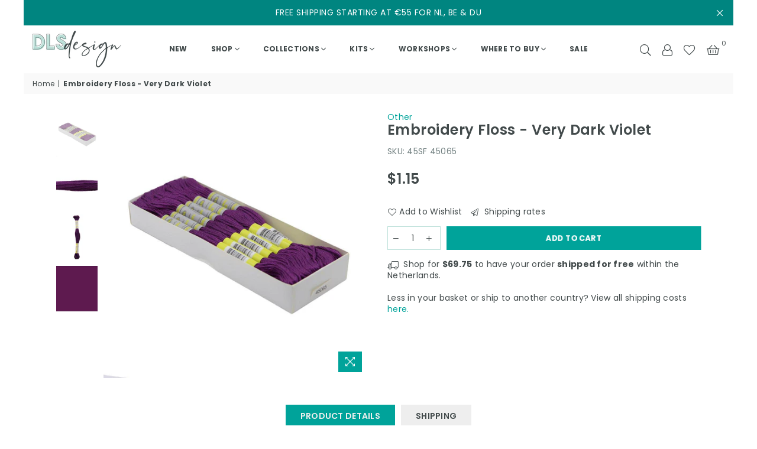

--- FILE ---
content_type: text/html; charset=utf-8
request_url: https://dlsdesignshop.com/products/sullivans-6-strand-embroidery-floss-very-dark-violet
body_size: 42352
content:
<!doctype html>
<html class="no-js" lang="en" >
  
  <head>


<!-- Google tag (gtag.js) -->
<script async src="https://www.googletagmanager.com/gtag/js?id=G-RTTG3LNF0W"></script>
<script>
 window.dataLayer = window.dataLayer || [];
 function gtag(){dataLayer.push(arguments);}
 gtag('js', new Date());
 gtag('config', 'G-RTTG3LNF0W');
</script>
    
    
    <!-- Added by AVADA Cookies Bar -->
   <script>
   window.AVADA_COOKIES_BAR = window.AVADA_COOKIES_BAR || {};
   window.AVADA_COOKIES_BAR.shopId = 'U4RiDg433RRNqmysaMzv';
   window.AVADA_COOKIES_BAR.status = false;
   AVADA_COOKIES_BAR ={"theme":"neumorphism","message":"This website uses cookies to make sure you get the best experience with us.","showPrivacyPolicy":true,"privacyLink":"/policies/privacy-policy","privacyLinkText":"Learn more","agreeButtonText":"Got it!","denyButtonText":"Decline","showOnCountry":"all","displayType":"float_card","desktopFloatCardPosition":"bottom_left","desktopPosition":"bottom","mobilePositions":"bottom","themeName":"Neumorphism","bgColor":"#F8F8F8","messageColor":"#2C332F","agreeBtnTextColor":"#424A4B","privacyLinkColor":"#424A4B","agreeBtnBgColor":"#F8F8F8","agreeBtnBorder":"#424A4B","iconColor":"#000000","textFont":"Poppins","denyTextColor":"#424A4B","showIcon":true,"advancedSetting":false,"customCss":"","textColor":"#424A4B","textAvada":"rgba(0, 0, 0, 0.8)","removeBranding":true,"specificRegions":{"gdpr":false,"lgpd":false,"ccpa":false,"appi":false,"pipeda":false},"customPrivacyLink":"","iconType":"upload_icon","urlIcon":"https://firebasestorage.googleapis.com/v0/b/avada-cookie.appspot.com/o/icon%2FU4RiDg433RRNqmysaMzv%2FCookies-01.png?alt=media&token=4dd02d05-a25a-48b2-92ae-a245c47cbabe","displayAfter":"5","optionPolicyLink":"select","height":"100px","id":"7PVHCXMZeSbboRedpvZW","borderRadius":"32px","width":"650px","textBtnColor":"#828282","btnColor":"#F8F8F8","boxShadow":"0px 3px 8px rgba(0, 0, 0, 0.2)","float":"","shopId":"U4RiDg433RRNqmysaMzv","display":"flex","textAvadaMobile":"rgba(0, 0, 0, 0.8)","fontWeight":"500","fontStore":[{"label":"Adorn-Icons","value":"Adorn-Icons"},{"value":"Poppins","label":"Poppins"},{"label":"Montserrat","value":"Montserrat"},{"value":"Nunito","label":"Nunito"},{"label":"FontAwesome","value":"FontAwesome"}]}
 </script>
   <!-- /Added by AVADA Cookies Bar --><meta charset="utf-8"><meta http-equiv="X-UA-Compatible" content="IE=edge,chrome=1"><meta name="viewport" content="width=device-width, initial-scale=1.0, maximum-scale=1.0, user-scalable=no"><meta name="theme-color" content="#424a4b"><meta name="format-detection" content="telephone=no"><link rel="canonical" href="https://dlsdesignshop.com/products/sullivans-6-strand-embroidery-floss-very-dark-violet"><link rel="dns-prefetch" href="https://dlsdesignshop.com" crossorigin><link rel="dns-prefetch" href="https://dlsdesignshop.myshopify.com" crossorigin><link rel="dns-prefetch" href="https://cdn.shopify.com" crossorigin><link rel="dns-prefetch" href="https://fonts.shopifycdn.com" crossorigin><link rel="preconnect" href="https//fonts.shopifycdn.com" crossorigin><link rel="preconnect" href="https//cdn.shopify.com" crossorigin><link rel="preconnect" href="https//ajax.googleapis.com"><link rel="preload" as="style" href="//dlsdesignshop.com/cdn/shop/t/2/assets/theme.css?v=76110464953378602521768304898" /><link rel="shortcut icon" href="//dlsdesignshop.com/cdn/shop/files/DLS_favicon_32x32-01_32x32.png?v=1670964548" type="image/png"><link rel="apple-touch-icon-precomposed" type="image/png" sizes="152x152" href="//dlsdesignshop.com/cdn/shop/files/DLS_favicon_32x32-01_152x.png?v=1670964548"><title>Embroidery Floss - Very Dark Violet &ndash; DLS Design</title><meta name="description" content="Embroidery Floss, to use for stitching, embroidering, and detailing your projects. Perfect for adding details to your page, or binding your mini-book.   Details: This cotton embroidery thread consists of 6 skeins The embroidery floss has a total length of approx 8 meters. You will receive 1 floss string.  This floss is"><!-- /snippets/social-meta-tags.liquid --> <meta name="keywords" content="DLS Design, dlsdesignshop.com" /><meta name="author" content="DLS Design"><meta property="og:site_name" content="DLS Design"><meta property="og:url" content="https://dlsdesignshop.com/products/sullivans-6-strand-embroidery-floss-very-dark-violet"><meta property="og:title" content="Embroidery Floss - Very Dark Violet"><meta property="og:type" content="product"><meta property="og:description" content="Embroidery Floss, to use for stitching, embroidering, and detailing your projects. Perfect for adding details to your page, or binding your mini-book.   Details: This cotton embroidery thread consists of 6 skeins The embroidery floss has a total length of approx 8 meters. You will receive 1 floss string.  This floss is"><meta property="og:price:amount" content="0,99"><meta property="og:price:currency" content="EUR"><meta property="og:image" content="http://dlsdesignshop.com/cdn/shop/files/DLS-Design-Embroidery-Floss-Very-Dark-Violet_1200x1200.jpg?v=1738986118"><meta property="og:image" content="http://dlsdesignshop.com/cdn/shop/files/DLS-Design-Embroidery-Floss-Very-Dark-Violet-2_1200x1200.jpg?v=1738986121"><meta property="og:image" content="http://dlsdesignshop.com/cdn/shop/files/DLS-Design-Embroidery-Floss-Very-Dark-Violet-3_1200x1200.jpg?v=1738986125"><meta property="og:image:secure_url" content="https://dlsdesignshop.com/cdn/shop/files/DLS-Design-Embroidery-Floss-Very-Dark-Violet_1200x1200.jpg?v=1738986118"><meta property="og:image:secure_url" content="https://dlsdesignshop.com/cdn/shop/files/DLS-Design-Embroidery-Floss-Very-Dark-Violet-2_1200x1200.jpg?v=1738986121"><meta property="og:image:secure_url" content="https://dlsdesignshop.com/cdn/shop/files/DLS-Design-Embroidery-Floss-Very-Dark-Violet-3_1200x1200.jpg?v=1738986125"><meta name="twitter:card" content="summary_large_image"><meta name="twitter:title" content="Embroidery Floss - Very Dark Violet"><meta name="twitter:description" content="Embroidery Floss, to use for stitching, embroidering, and detailing your projects. Perfect for adding details to your page, or binding your mini-book.   Details: This cotton embroidery thread consists of 6 skeins The embroidery floss has a total length of approx 8 meters. You will receive 1 floss string.  This floss is">
<link rel="preload" as="font" href="//dlsdesignshop.com/cdn/fonts/poppins/poppins_n4.0ba78fa5af9b0e1a374041b3ceaadf0a43b41362.woff2" type="font/woff2" crossorigin><link rel="preload" as="font" href="//dlsdesignshop.com/cdn/fonts/poppins/poppins_n7.56758dcf284489feb014a026f3727f2f20a54626.woff2" type="font/woff2" crossorigin><link rel="preload" as="font" href="//dlsdesignshop.com/cdn/shop/t/2/assets/adorn-icons.woff2?v=167339017966625775301670928479" type="font/woff2" crossorigin><style type="text/css">:root{--ft1:Poppins,sans-serif;--ft2:Poppins,sans-serif;--ft3:Poppins,sans-serif;--site_gutter:15px;--grid_gutter:30px;--grid_gutter_sm:15px; --input_height:38px;--input_height_sm:32px;--error:#d20000}*,::after,::before{box-sizing:border-box}article,aside,details,figcaption,figure,footer,header,hgroup,main,menu,nav,section,summary{display:block}body,button,input,select,textarea{font-family:-apple-system,BlinkMacSystemFont,"Segoe UI","Roboto","Oxygen","Ubuntu","Cantarell","Helvetica Neue",sans-serif;-webkit-font-smoothing:antialiased;-webkit-text-size-adjust:100%}a{background-color:transparent}a,a:after,a:before{transition:all .3s ease-in-out}b,strong{font-weight:700;}em{font-style:italic}small{font-size:80%}sub,sup{font-size:75%;line-height:0;position:relative;vertical-align:baseline}sup{top:-.5em}sub{bottom:-.25em}img{max-width:100%;border:0}button,input,optgroup,select,textarea{color:inherit;font:inherit;margin:0;outline:0}button[disabled],input[disabled]{cursor:default}.mb0{margin-bottom:0!important}.mb10{margin-bottom:10px!important}.mb20{margin-bottom:20px!important}[type=button]::-moz-focus-inner,[type=reset]::-moz-focus-inner,[type=submit]::-moz-focus-inner,button::-moz-focus-inner{border-style:none;padding:0}[type=button]:-moz-focusring,[type=reset]:-moz-focusring,[type=submit]:-moz-focusring,button:-moz-focusring{outline:1px dotted ButtonText}input[type=email],input[type=number],input[type=password],input[type=search]{-webkit-appearance:none;-moz-appearance:none}table{width:100%;border-collapse:collapse;border-spacing:0}td,th{padding:0}textarea{overflow:auto;-webkit-appearance:none;-moz-appearance:none}[tabindex='-1']:focus{outline:0}a,img{outline:0!important;border:0}[role=button],a,button,input,label,select,textarea{touch-action:manipulation}.fl,.flex{display:flex}.fl1,.flex-item{flex:1}.clearfix::after{content:'';display:table;clear:both}.clear{clear:both}.icon__fallback-text,.visually-hidden{position:absolute!important;overflow:hidden;clip:rect(0 0 0 0);height:1px;width:1px;margin:-1px;padding:0;border:0}.visibility-hidden{visibility:hidden}.js-focus-hidden:focus{outline:0}.no-js:not(html),.no-js .js{display:none}.no-js .no-js:not(html){display:block}.skip-link:focus{clip:auto;width:auto;height:auto;margin:0;color:#111;background-color:#fff;padding:10px;opacity:1;z-index:10000;transition:none}blockquote{background:#f8f8f8;font-weight:600;font-size:15px;font-style:normal;text-align:center;padding:0 30px;margin:0}.rte blockquote{padding:25px;margin-bottom:20px}blockquote p+cite{margin-top:7.5px}blockquote cite{display:block;font-size:13px;font-style:inherit}code,pre{font-family:Consolas,monospace;font-size:1em}pre{overflow:auto}.rte:last-child{margin-bottom:0}.rte .h1,.rte .h2,.rte .h3,.rte .h4,.rte .h5,.rte .h6,.rte h1,.rte h2,.rte h3,.rte h4,.rte h5,.rte h6{margin-top:15px;margin-bottom:7.5px}.rte .h1:first-child,.rte .h2:first-child,.rte .h3:first-child,.rte .h4:first-child,.rte .h5:first-child,.rte .h6:first-child,.rte h1:first-child,.rte h2:first-child,.rte h3:first-child,.rte h4:first-child,.rte h5:first-child,.rte h6:first-child{margin-top:0}.rte li{margin-bottom:4px;list-style:inherit}.rte li:last-child{margin-bottom:0}.rte-setting{margin-bottom:11.11111px}.rte-setting:last-child{margin-bottom:0}p:last-child{margin-bottom:0}li{list-style:none}.fine-print{font-size:1.07692em;font-style:italic;margin:20px 0}.txt--minor{font-size:80%}.txt--emphasis{font-style:italic}.icon{display:inline-block;width:20px;height:20px;vertical-align:middle;fill:currentColor}.no-svg .icon{display:none}svg.icon:not(.icon--full-color) circle,svg.icon:not(.icon--full-color) ellipse,svg.icon:not(.icon--full-color) g,svg.icon:not(.icon--full-color) line,svg.icon:not(.icon--full-color) path,svg.icon:not(.icon--full-color) polygon,svg.icon:not(.icon--full-color) polyline,svg.icon:not(.icon--full-color) rect,symbol.icon:not(.icon--full-color) circle,symbol.icon:not(.icon--full-color) ellipse,symbol.icon:not(.icon--full-color) g,symbol.icon:not(.icon--full-color) line,symbol.icon:not(.icon--full-color) path,symbol.icon:not(.icon--full-color) polygon,symbol.icon:not(.icon--full-color) polyline,symbol.icon:not(.icon--full-color) rect{fill:inherit;stroke:inherit}.no-svg .icon__fallback-text{position:static!important;overflow:inherit;clip:none;height:auto;width:auto;margin:0}ol,ul{margin:0;padding:0}ol{list-style:decimal}.list--inline{padding:0;margin:0}.list--inline li{display:inline-block;margin-bottom:0;vertical-align:middle}.rte img{height:auto}.rte table{table-layout:fixed}.rte ol,.rte ul{margin:20px 0 30px 30px}.rte ol.list--inline,.rte ul.list--inline{margin-left:0}.rte ul{list-style:disc outside}.rte ul ul{list-style:circle outside}.rte ul ul ul{list-style:square outside}.rte a:not(.btn){padding-bottom:1px}.text-center .rte ol,.text-center .rte ul,.text-center.rte ol,.text-center.rte ul{margin-left:0;list-style-position:inside}.rte__table-wrapper{max-width:100%;overflow:auto;-webkit-overflow-scrolling:touch}svg:not(:root){overflow:hidden}.video-wrapper{position:relative;overflow:hidden;max-width:100%;padding-bottom:56.25%;height:0;height:auto}.video-wrapper iframe{position:absolute;top:0;left:0;width:100%;height:100%}form{margin:0}legend{border:0;padding:0}button{cursor:pointer}input[type=submit]{cursor:pointer}input[type=text]{-webkit-appearance:none;-moz-appearance:none}[type=checkbox]+label,[type=radio]+label{display:inline-block;margin-bottom:0}label[for]{cursor:pointer}textarea{min-height:100px}input[type=checkbox],input[type=radio]{margin:0 5px 0 0;vertical-align:middle}select::-ms-expand{display:none}.label--hidden{position:absolute;height:0;width:0;margin-bottom:0;overflow:hidden;clip:rect(1px,1px,1px,1px)}.form-vertical input,.form-vertical select,.form-vertical textarea{display:block;width:100%}.form-vertical [type=checkbox],.form-vertical [type=radio]{display:inline-block;width:auto;margin-right:5px}.form-vertical .btn,.form-vertical [type=submit]{display:inline-block;width:auto}.grid--table{display:table;table-layout:fixed;width:100%}.grid--table>.grid__item{float:none;display:table-cell;vertical-align:middle}.is-transitioning{display:block!important;visibility:visible!important}.mr0{margin:0 !important;}.pd0{ padding:0 !important;}.db{display:block}.dbi{display:inline-block}.dn {display:none}.pa {position:absolute}.pr {position:relative}.fw-300{font-weight:300}.fw-400{font-weight:400}.fw-500{font-weight:500}.fw-600{font-weight:600}b,strong,.fw-700{font-weight:700}em, .em{font-style:italic}.tt-u{text-transform:uppercase}.tt-l{text-transform:lowercase}.tt-c{text-transform:capitalize}.tt-n{text-transform:none}.list-bullet,.list-arrow,.list-square,.order-list{padding:0 0 15px 15px;}.list-bullet li {list-style:disc; padding:4px 0; }.list-bullet ul, .list-circle ul, .list-arrow ul, .order-list li {padding-left:15px;}.list-square li {list-style:square; padding:4px 0; } .list-arrow li {list-style:disclosure-closed; padding:4px 0; }.order-list li {list-style:decimal; padding:4px 0; }.tdn {text-decoration:none!important}.tdu {text-decoration:underline}.grid-sizer{width:25%; position:absolute}.w_auto {width:auto!important}.h_auto{height:auto}.w_100{width:100%!important}.h_100{height:100%!important}.pd10 {padding:10px;}.f-row{flex-direction:row}.f-col{flex-direction:column}.f-wrap{flex-wrap:wrap}.f-nowrap{flex-wrap:nowrap}.f-jcs{justify-content:flex-start}.f-jce{justify-content:flex-end}.f-jcc{justify-content:center}.f-jcsb{justify-content:space-between}.f-jcsa{justify-content:space-around}.f-jcse{justify-content:space-evenly}.f-ais{align-items:flex-start}.f-aie{align-items:flex-end}.f-aic{align-items:center}.f-aib{align-items:baseline}.f-aist{align-items:stretch}.f-acs{align-content:flex-start}.f-ace{align-content:flex-end}.f-acc{align-content:center}.f-acsb{align-content:space-between}.f-acsa{align-content:space-around}.f-acst{align-content:stretch}.f-asa{align-self:auto}.f-ass{align-self:flex-start}.f-ase{align-self:flex-end}.f-asc{align-self:center}.f-asb{align-self:baseline}.f-asst{align-self:stretch}.order0{order:0}.order1{order:1}.order2{order:2}.order3{order:3}.tl{text-align:left!important}.tc{text-align:center!important}.tr{text-align:right!important}@media (min-width:768px){.tl-md{text-align:left!important}.tc-md{text-align:center!important}.tr-md{text-align:right!important}.f-row-md{flex-direction:row}.f-col-md{flex-direction:column}.f-wrap-md{flex-wrap:wrap}.f-nowrap-md{flex-wrap:nowrap}.f-jcs-md{justify-content:flex-start}.f-jce-md{justify-content:flex-end}.f-jcc-md{justify-content:center}.f-jcsb-md{justify-content:space-between}.f-jcsa-md{justify-content:space-around}.f-jcse-md{justify-content:space-evenly}.f-ais-md{align-items:flex-start}.f-aie-md{align-items:flex-end}.f-aic-md{align-items:center}.f-aib-md{align-items:baseline}.f-aist-md{align-items:stretch}.f-acs-md{align-content:flex-start}.f-ace-md{align-content:flex-end}.f-acc-md{align-content:center}.f-acsb-md{align-content:space-between}.f-acsa-md{align-content:space-around}.f-acst-md{align-content:stretch}.f-asa-md{align-self:auto}.f-ass-md{align-self:flex-start}.f-ase-md{align-self:flex-end}.f-asc-md{align-self:center}.f-asb-md{align-self:baseline}.f-asst-md{align-self:stretch}}@media (min-width:1025px){.f-row-lg{flex-direction:row}.f-col-lg{flex-direction:column}.f-wrap-lg{flex-wrap:wrap}.f-nowrap-lg{flex-wrap:nowrap}.tl-lg {text-align:left!important}.tc-lg {text-align:center!important}.tr-lg {text-align:right!important}}@media (min-width:1280px){.f-wrap-xl{flex-wrap:wrap}.f-col-xl{flex-direction:column}.tl-xl {text-align:left!important}.tc-xl {text-align:center!important}.tr-xl {text-align:right!important}}.grid{list-style:none;margin:0 -15px;padding:0}.grid:after{content:'';display:table;clear:both}.grid__item{float:left;padding-left:15px;padding-right:15px;width:100%}@media only screen and (max-width:1024px){.grid{margin:0 -7.5px}.grid__item{padding-left:7.5px;padding-right:7.5px}}.grid__item[class*="--push"]{position:relative}.grid--rev{direction:rtl;text-align:left}.grid--rev>.grid__item{direction:ltr;text-align:left;float:right}.col-1,.one-whole{width:100%}.col-2,.five-tenths,.four-eighths,.one-half,.three-sixths,.two-quarters,.wd-50{width:50%}.col-3,.one-third,.two-sixths{width:33.33333%}.four-sixths,.two-thirds{width:66.66667%}.col-4,.one-quarter,.two-eighths{width:25%}.six-eighths,.three-quarters{width:75%}.col-5,.one-fifth,.two-tenths{width:20%}.four-tenths,.two-fifths,.wd-40{width:40%}.six-tenths,.three-fifths,.wd-60{width:60%}.eight-tenths,.four-fifths,.wd-80{width:80%}.one-sixth{width:16.66667%}.five-sixths{width:83.33333%}.one-seventh{width:14.28571%}.one-eighth{width:12.5%}.three-eighths{width:37.5%}.five-eighths{width:62.5%}.seven-eighths{width:87.5%}.one-nineth{width:11.11111%}.one-tenth{width:10%}.three-tenths,.wd-30{width:30%}.seven-tenths,.wd-70{width:70%}.nine-tenths,.wd-90{width:90%}.show{display:block!important}.hide{display:none!important}.text-left{text-align:left!important}.text-right{text-align:right!important}.text-center{text-align:center!important}@media only screen and (min-width:767px){.medium-up--one-whole{width:100%}.medium-up--five-tenths,.medium-up--four-eighths,.medium-up--one-half,.medium-up--three-sixths,.medium-up--two-quarters{width:50%}.medium-up--one-third,.medium-up--two-sixths{width:33.33333%}.medium-up--four-sixths,.medium-up--two-thirds{width:66.66667%}.medium-up--one-quarter,.medium-up--two-eighths{width:25%}.medium-up--six-eighths,.medium-up--three-quarters{width:75%}.medium-up--one-fifth,.medium-up--two-tenths{width:20%}.medium-up--four-tenths,.medium-up--two-fifths{width:40%}.medium-up--six-tenths,.medium-up--three-fifths{width:60%}.medium-up--eight-tenths,.medium-up--four-fifths{width:80%}.medium-up--one-sixth{width:16.66667%}.medium-up--five-sixths{width:83.33333%}.medium-up--one-seventh{width:14.28571%}.medium-up--one-eighth{width:12.5%}.medium-up--three-eighths{width:37.5%}.medium-up--five-eighths{width:62.5%}.medium-up--seven-eighths{width:87.5%}.medium-up--one-nineth{width:11.11111%}.medium-up--one-tenth{width:10%}.medium-up--three-tenths{width:30%}.medium-up--seven-tenths{width:70%}.medium-up--nine-tenths{width:90%}.grid--uniform .medium-up--five-tenths:nth-child(2n+1),.grid--uniform .medium-up--four-eighths:nth-child(2n+1),.grid--uniform .medium-up--one-eighth:nth-child(8n+1),.grid--uniform .medium-up--one-fifth:nth-child(5n+1),.grid--uniform .medium-up--one-half:nth-child(2n+1),.grid--uniform .medium-up--one-quarter:nth-child(4n+1),.grid--uniform .medium-up--one-seventh:nth-child(7n+1),.grid--uniform .medium-up--one-sixth:nth-child(6n+1),.grid--uniform .medium-up--one-third:nth-child(3n+1),.grid--uniform .medium-up--three-sixths:nth-child(2n+1),.grid--uniform .medium-up--two-eighths:nth-child(4n+1),.grid--uniform .medium-up--two-sixths:nth-child(3n+1){clear:both}.medium-up--show{display:block!important}.medium-up--hide{display:none!important}.medium-up--text-left{text-align:left!important}.medium-up--text-right{text-align:right!important}.medium-up--text-center{text-align:center!important}}@media only screen and (min-width:1025px){.large-up--one-whole{width:100%}.large-up--five-tenths,.large-up--four-eighths,.large-up--one-half,.large-up--three-sixths,.large-up--two-quarters{width:50%}.large-up--one-third,.large-up--two-sixths{width:33.33333%}.large-up--four-sixths,.large-up--two-thirds{width:66.66667%}.large-up--one-quarter,.large-up--two-eighths{width:25%}.large-up--six-eighths,.large-up--three-quarters{width:75%}.large-up--one-fifth,.large-up--two-tenths{width:20%}.large-up--four-tenths,.large-up--two-fifths{width:40%}.large-up--six-tenths,.large-up--three-fifths{width:60%}.large-up--eight-tenths,.large-up--four-fifths{width:80%}.large-up--one-sixth{width:16.66667%}.large-up--five-sixths{width:83.33333%}.large-up--one-seventh{width:14.28571%}.large-up--one-eighth{width:12.5%}.large-up--three-eighths{width:37.5%}.large-up--five-eighths{width:62.5%}.large-up--seven-eighths{width:87.5%}.large-up--one-nineth{width:11.11111%}.large-up--one-tenth{width:10%}.large-up--three-tenths{width:30%}.large-up--seven-tenths{width:70%}.large-up--nine-tenths{width:90%}.grid--uniform .large-up--five-tenths:nth-child(2n+1),.grid--uniform .large-up--four-eighths:nth-child(2n+1),.grid--uniform .large-up--one-eighth:nth-child(8n+1),.grid--uniform .large-up--one-fifth:nth-child(5n+1),.grid--uniform .large-up--one-half:nth-child(2n+1),.grid--uniform .large-up--one-quarter:nth-child(4n+1),.grid--uniform .large-up--one-seventh:nth-child(7n+1),.grid--uniform .large-up--one-sixth:nth-child(6n+1),.grid--uniform .large-up--one-third:nth-child(3n+1),.grid--uniform .large-up--three-sixths:nth-child(2n+1),.grid--uniform .large-up--two-eighths:nth-child(4n+1),.grid--uniform .large-up--two-sixths:nth-child(3n+1){clear:both}.large-up--show{display:block!important}.large-up--hide{display:none!important}.large-up--text-left{text-align:left!important}.large-up--text-right{text-align:right!important}.large-up--text-center{text-align:center!important}}@media only screen and (min-width:1280px){.widescreen--one-whole{width:100%}.widescreen--five-tenths,.widescreen--four-eighths,.widescreen--one-half,.widescreen--three-sixths,.widescreen--two-quarters{width:50%}.widescreen--one-third,.widescreen--two-sixths{width:33.33333%}.widescreen--four-sixths,.widescreen--two-thirds{width:66.66667%}.widescreen--one-quarter,.widescreen--two-eighths{width:25%}.widescreen--six-eighths,.widescreen--three-quarters{width:75%}.widescreen--one-fifth,.widescreen--two-tenths{width:20%}.widescreen--four-tenths,.widescreen--two-fifths{width:40%}.widescreen--six-tenths,.widescreen--three-fifths{width:60%}.widescreen--eight-tenths,.widescreen--four-fifths{width:80%}.widescreen--one-sixth{width:16.66667%}.widescreen--five-sixths{width:83.33333%}.widescreen--one-seventh{width:14.28571%}.widescreen--one-eighth{width:12.5%}.widescreen--three-eighths{width:37.5%}.widescreen--five-eighths{width:62.5%}.widescreen--seven-eighths{width:87.5%}.widescreen--one-nineth{width:11.11111%}.widescreen--one-tenth{width:10%}.widescreen--three-tenths{width:30%}.widescreen--seven-tenths{width:70%}.widescreen--nine-tenths{width:90%}.grid--uniform .widescreen--five-tenths:nth-child(2n+1),.grid--uniform .widescreen--four-eighths:nth-child(2n+1),.grid--uniform .widescreen--one-eighth:nth-child(8n+1),.grid--uniform .widescreen--one-fifth:nth-child(5n+1),.grid--uniform .widescreen--one-half:nth-child(2n+1),.grid--uniform .widescreen--one-quarter:nth-child(4n+1),.grid--uniform .widescreen--one-seventh:nth-child(7n+1),.grid--uniform .widescreen--one-sixth:nth-child(6n+1),.grid--uniform .widescreen--one-third:nth-child(3n+1),.grid--uniform .widescreen--three-sixths:nth-child(2n+1),.grid--uniform .widescreen--two-eighths:nth-child(4n+1),.grid--uniform .widescreen--two-sixths:nth-child(3n+1){clear:both}.widescreen--show{display:block!important}.widescreen--hide{display:none!important}.widescreen--text-left{text-align:left!important}.widescreen--text-right{text-align:right!important}.widescreen--text-center{text-align:center!important}}@media only screen and (min-width:1025px) and (max-width:1279px){.large--one-whole{width:100%}.large--five-tenths,.large--four-eighths,.large--one-half,.large--three-sixths,.large--two-quarters{width:50%}.large--one-third,.large--two-sixths{width:33.33333%}.large--four-sixths,.large--two-thirds{width:66.66667%}.large--one-quarter,.large--two-eighths{width:25%}.large--six-eighths,.large--three-quarters{width:75%}.large--one-fifth,.large--two-tenths{width:20%}.large--four-tenths,.large--two-fifths{width:40%}.large--six-tenths,.large--three-fifths{width:60%}.large--eight-tenths,.large--four-fifths{width:80%}.large--one-sixth{width:16.66667%}.large--five-sixths{width:83.33333%}.large--one-seventh{width:14.28571%}.large--one-eighth{width:12.5%}.large--three-eighths{width:37.5%}.large--five-eighths{width:62.5%}.large--seven-eighths{width:87.5%}.large--one-nineth{width:11.11111%}.large--one-tenth{width:10%}.large--three-tenths{width:30%}.large--seven-tenths{width:70%}.large--nine-tenths{width:90%}.grid--uniform .large--five-tenths:nth-child(2n+1),.grid--uniform .large--four-eighths:nth-child(2n+1),.grid--uniform .large--one-eighth:nth-child(8n+1),.grid--uniform .large--one-fifth:nth-child(5n+1),.grid--uniform .large--one-half:nth-child(2n+1),.grid--uniform .large--one-quarter:nth-child(4n+1),.grid--uniform .large--one-seventh:nth-child(7n+1),.grid--uniform .large--one-sixth:nth-child(6n+1),.grid--uniform .large--one-third:nth-child(3n+1),.grid--uniform .large--three-sixths:nth-child(2n+1),.grid--uniform .large--two-eighths:nth-child(4n+1),.grid--uniform .large--two-sixths:nth-child(3n+1){clear:both}.large--show{display:block!important}.large--hide{display:none!important}.large--text-left{text-align:left!important}.large--text-right{text-align:right!important}.large--text-center{text-align:center!important}}@media only screen and (min-width:767px) and (max-width:1024px){.medium--one-whole{width:100%}.medium--five-tenths,.medium--four-eighths,.medium--one-half,.medium--three-sixths,.medium--two-quarters{width:50%}.medium--one-third,.medium--two-sixths{width:33.33333%}.medium--four-sixths,.medium--two-thirds{width:66.66667%}.medium--one-quarter,.medium--two-eighths{width:25%}.medium--six-eighths,.medium--three-quarters{width:75%}.medium--one-fifth,.medium--two-tenths{width:20%}.medium--four-tenths,.medium--two-fifths{width:40%}.medium--six-tenths,.medium--three-fifths{width:60%}.medium--eight-tenths,.medium--four-fifths{width:80%}.medium--one-sixth{width:16.66667%}.medium--five-sixths{width:83.33333%}.medium--one-seventh{width:14.28571%}.medium--one-eighth{width:12.5%}.medium--three-eighths{width:37.5%}.medium--five-eighths{width:62.5%}.medium--seven-eighths{width:87.5%}.medium--one-nineth{width:11.11111%}.medium--one-tenth{width:10%}.medium--three-tenths{width:30%}.medium--seven-tenths{width:70%}.medium--nine-tenths{width:90%}.grid--uniform .medium--five-tenths:nth-child(2n+1),.grid--uniform .medium--four-eighths:nth-child(2n+1),.grid--uniform .medium--one-eighth:nth-child(8n+1),.grid--uniform .medium--one-fifth:nth-child(5n+1),.grid--uniform .medium--one-half:nth-child(2n+1),.grid--uniform .medium--one-quarter:nth-child(4n+1),.grid--uniform .medium--one-seventh:nth-child(7n+1),.grid--uniform .medium--one-sixth:nth-child(6n+1),.grid--uniform .medium--one-third:nth-child(3n+1),.grid--uniform .medium--three-sixths:nth-child(2n+1),.grid--uniform .medium--two-eighths:nth-child(4n+1),.grid--uniform .medium--two-sixths:nth-child(3n+1){clear:both}.medium--show{display:block!important}.medium--hide{display:none!important}.medium--text-left{text-align:left!important}.medium--text-right{text-align:right!important}.medium--text-center{text-align:center!important}}@media only screen and (max-width:766px){.grid{margin:0 -5px}.grid__item{padding-left:5px;padding-right:5px}.small--one-whole{width:100%}.small--five-tenths,.small--four-eighths,.small--one-half,.small--three-sixths,.small--two-quarters{width:50%}.small--one-third,.small--two-sixths{width:33.33333%}.small--four-sixths,.small--two-thirds{width:66.66667%}.small--one-quarter,.small--two-eighths{width:25%}.small--six-eighths,.small--three-quarters{width:75%}.small--one-fifth,.small--two-tenths{width:20%}.small--four-tenths,.small--two-fifths{width:40%}.small--six-tenths,.small--three-fifths{width:60%}.small--eight-tenths,.small--four-fifths{width:80%}.small--one-sixth{width:16.66667%}.small--five-sixths{width:83.33333%}.small--one-seventh{width:14.28571%}.small--one-eighth{width:12.5%}.small--three-eighths{width:37.5%}.small--five-eighths{width:62.5%}.small--seven-eighths{width:87.5%}.small--one-nineth{width:11.11111%}.small--one-tenth{width:10%}.small--three-tenths{width:30%}.small--seven-tenths{width:70%}.small--nine-tenths{width:90%}.grid--uniform .small--five-tenths:nth-child(2n+1),.grid--uniform .small--four-eighths:nth-child(2n+1),.grid--uniform .small--one-eighth:nth-child(8n+1),.grid--uniform .small--one-half:nth-child(2n+1),.grid--uniform .small--one-quarter:nth-child(4n+1),.grid--uniform .small--one-seventh:nth-child(7n+1),.grid--uniform .small--one-sixth:nth-child(6n+1),.grid--uniform .small--one-third:nth-child(3n+1),.grid--uniform .small--three-sixths:nth-child(2n+1),.grid--uniform .small--two-eighths:nth-child(4n+1),.grid--uniform .small--two-sixths:nth-child(3n+1),.grid--uniform.small--one-fifth:nth-child(5n+1){clear:both}.small--show{display:block!important}.small--hide{display:none!important}.small--text-left{text-align:left!important}.small--text-right{text-align:right!important}.small--text-center{text-align:center!important}}@font-face{font-family:Adorn-Icons;src:url("//dlsdesignshop.com/cdn/shop/t/2/assets/adorn-icons.woff2?v=167339017966625775301670928479") format('woff2'),url("//dlsdesignshop.com/cdn/shop/t/2/assets/adorn-icons.woff?v=177162561609770262791670928479") format('woff');font-weight:400;font-style:normal;font-display:swap}.ad{font:normal normal normal 16px/1 adorn-icons;speak:none;text-transform:none;display:inline-block;vertical-align:middle;text-rendering:auto;-webkit-font-smoothing:antialiased;-moz-osx-font-smoothing:grayscale}@font-face {font-family: Poppins;font-weight: 300;font-style: normal;font-display: swap;src: url("//dlsdesignshop.com/cdn/fonts/poppins/poppins_n3.05f58335c3209cce17da4f1f1ab324ebe2982441.woff2") format("woff2"), url("//dlsdesignshop.com/cdn/fonts/poppins/poppins_n3.6971368e1f131d2c8ff8e3a44a36b577fdda3ff5.woff") format("woff");}@font-face {font-family: Poppins;font-weight: 400;font-style: normal;font-display: swap;src: url("//dlsdesignshop.com/cdn/fonts/poppins/poppins_n4.0ba78fa5af9b0e1a374041b3ceaadf0a43b41362.woff2") format("woff2"), url("//dlsdesignshop.com/cdn/fonts/poppins/poppins_n4.214741a72ff2596839fc9760ee7a770386cf16ca.woff") format("woff");}@font-face {font-family: Poppins;font-weight: 500;font-style: normal;font-display: swap;src: url("//dlsdesignshop.com/cdn/fonts/poppins/poppins_n5.ad5b4b72b59a00358afc706450c864c3c8323842.woff2") format("woff2"), url("//dlsdesignshop.com/cdn/fonts/poppins/poppins_n5.33757fdf985af2d24b32fcd84c9a09224d4b2c39.woff") format("woff");}@font-face {font-family: Poppins;font-weight: 600;font-style: normal;font-display: swap;src: url("//dlsdesignshop.com/cdn/fonts/poppins/poppins_n6.aa29d4918bc243723d56b59572e18228ed0786f6.woff2") format("woff2"), url("//dlsdesignshop.com/cdn/fonts/poppins/poppins_n6.5f815d845fe073750885d5b7e619ee00e8111208.woff") format("woff");}@font-face {font-family: Poppins;font-weight: 700;font-style: normal;font-display: swap;src: url("//dlsdesignshop.com/cdn/fonts/poppins/poppins_n7.56758dcf284489feb014a026f3727f2f20a54626.woff2") format("woff2"), url("//dlsdesignshop.com/cdn/fonts/poppins/poppins_n7.f34f55d9b3d3205d2cd6f64955ff4b36f0cfd8da.woff") format("woff");}</style>  <link rel="stylesheet" href="//dlsdesignshop.com/cdn/shop/t/2/assets/theme.css?v=76110464953378602521768304898" type="text/css" media="all">    <link rel="preload" href="//dlsdesignshop.com/cdn/shop/t/2/assets/jquery.min.js?v=11054033913403182911670928480" as="script">  <link rel="preload" href="//dlsdesignshop.com/cdn/shop/t/2/assets/vendor.min.js?v=53531327463237195191670928485" as="script">  <script src="//dlsdesignshop.com/cdn/shop/t/2/assets/jquery.min.js?v=11054033913403182911670928480"defer="defer"></script><script>var theme = {strings:{addToCart:"Add to cart",soldOut:"Sold out",unavailable:"Unavailable",showMore:"Show More",showLess:"Show Less"},mlcurrency:true,moneyFormat:"\u003cspan class=money\u003e€{{amount_with_comma_separator}}\u003c\/span\u003e",currencyFormat:"money_format",shopCurrency:"EUR",autoCurrencies:true,money_currency_format:"€{{amount_with_comma_separator}} EUR",money_format:"€{{amount_with_comma_separator}}",ajax_cart:true,fixedHeader:true,animation:true,animationMobile:true,searchresult:"See all results",wlAvailable:"Available in Wishlist",rtl:false,days:"Days",hours:"Hrs",minuts:"Min",seconds:"Sec",};document.documentElement.className = document.documentElement.className.replace('no-js', 'js');var Metatheme = null,thm = 'Avone', shpeml = 'contact@dlsdesignshop.com', dmn = window.location.hostname;        window.lazySizesConfig = window.lazySizesConfig || {};window.lazySizesConfig.loadMode = 1;window.lazySizesConfig.expand = 10;window.lazySizesConfig.expFactor = 1.5;      window.lazySizesConfig.loadHidden = false;</script><script src="//dlsdesignshop.com/cdn/shop/t/2/assets/vendor.min.js?v=53531327463237195191670928485" defer="defer"></script>
   <script>window.performance && window.performance.mark && window.performance.mark('shopify.content_for_header.start');</script><meta name="facebook-domain-verification" content="0d4tq9b48d5d1w73v26lhxccjpdci5">
<meta name="google-site-verification" content="Xvdz_Lb4DkgJfxmlliKkgA32iPU2xxLgjigUijWP1Us">
<meta id="shopify-digital-wallet" name="shopify-digital-wallet" content="/69164925233/digital_wallets/dialog">
<meta name="shopify-checkout-api-token" content="4e5440c1546e37d50f8d07b5d7d287c3">
<meta id="in-context-paypal-metadata" data-shop-id="69164925233" data-venmo-supported="false" data-environment="production" data-locale="en_US" data-paypal-v4="true" data-currency="EUR">
<link rel="alternate" hreflang="x-default" href="https://dlsdesignshop.com/products/sullivans-6-strand-embroidery-floss-very-dark-violet">
<link rel="alternate" hreflang="en" href="https://dlsdesignshop.com/products/sullivans-6-strand-embroidery-floss-very-dark-violet">
<link rel="alternate" hreflang="nl" href="https://dlsdesignshop.com/nl/products/sullivans-6-strand-embroidery-floss-very-dark-violet">
<link rel="alternate" hreflang="en-UM" href="https://dlsdesignshop.com/en-um/products/sullivans-6-strand-embroidery-floss-very-dark-violet">
<link rel="alternate" hreflang="en-US" href="https://dlsdesignshop.com/en-um/products/sullivans-6-strand-embroidery-floss-very-dark-violet">
<link rel="alternate" hreflang="en-CA" href="https://dlsdesignshop.com/en-um/products/sullivans-6-strand-embroidery-floss-very-dark-violet">
<link rel="alternate" hreflang="en-AI" href="https://dlsdesignshop.com/en-um/products/sullivans-6-strand-embroidery-floss-very-dark-violet">
<link rel="alternate" hreflang="en-AG" href="https://dlsdesignshop.com/en-um/products/sullivans-6-strand-embroidery-floss-very-dark-violet">
<link rel="alternate" hreflang="en-AW" href="https://dlsdesignshop.com/en-um/products/sullivans-6-strand-embroidery-floss-very-dark-violet">
<link rel="alternate" hreflang="en-BS" href="https://dlsdesignshop.com/en-um/products/sullivans-6-strand-embroidery-floss-very-dark-violet">
<link rel="alternate" hreflang="en-BB" href="https://dlsdesignshop.com/en-um/products/sullivans-6-strand-embroidery-floss-very-dark-violet">
<link rel="alternate" hreflang="en-BZ" href="https://dlsdesignshop.com/en-um/products/sullivans-6-strand-embroidery-floss-very-dark-violet">
<link rel="alternate" hreflang="en-BM" href="https://dlsdesignshop.com/en-um/products/sullivans-6-strand-embroidery-floss-very-dark-violet">
<link rel="alternate" hreflang="en-VG" href="https://dlsdesignshop.com/en-um/products/sullivans-6-strand-embroidery-floss-very-dark-violet">
<link rel="alternate" hreflang="en-CR" href="https://dlsdesignshop.com/en-um/products/sullivans-6-strand-embroidery-floss-very-dark-violet">
<link rel="alternate" hreflang="en-CW" href="https://dlsdesignshop.com/en-um/products/sullivans-6-strand-embroidery-floss-very-dark-violet">
<link rel="alternate" hreflang="en-DM" href="https://dlsdesignshop.com/en-um/products/sullivans-6-strand-embroidery-floss-very-dark-violet">
<link rel="alternate" hreflang="en-DO" href="https://dlsdesignshop.com/en-um/products/sullivans-6-strand-embroidery-floss-very-dark-violet">
<link rel="alternate" hreflang="en-SV" href="https://dlsdesignshop.com/en-um/products/sullivans-6-strand-embroidery-floss-very-dark-violet">
<link rel="alternate" hreflang="en-GD" href="https://dlsdesignshop.com/en-um/products/sullivans-6-strand-embroidery-floss-very-dark-violet">
<link rel="alternate" hreflang="en-GT" href="https://dlsdesignshop.com/en-um/products/sullivans-6-strand-embroidery-floss-very-dark-violet">
<link rel="alternate" hreflang="en-HT" href="https://dlsdesignshop.com/en-um/products/sullivans-6-strand-embroidery-floss-very-dark-violet">
<link rel="alternate" hreflang="en-HN" href="https://dlsdesignshop.com/en-um/products/sullivans-6-strand-embroidery-floss-very-dark-violet">
<link rel="alternate" hreflang="en-JM" href="https://dlsdesignshop.com/en-um/products/sullivans-6-strand-embroidery-floss-very-dark-violet">
<link rel="alternate" hreflang="en-KY" href="https://dlsdesignshop.com/en-um/products/sullivans-6-strand-embroidery-floss-very-dark-violet">
<link rel="alternate" hreflang="en-MQ" href="https://dlsdesignshop.com/en-um/products/sullivans-6-strand-embroidery-floss-very-dark-violet">
<link rel="alternate" hreflang="en-MS" href="https://dlsdesignshop.com/en-um/products/sullivans-6-strand-embroidery-floss-very-dark-violet">
<link rel="alternate" hreflang="en-NI" href="https://dlsdesignshop.com/en-um/products/sullivans-6-strand-embroidery-floss-very-dark-violet">
<link rel="alternate" hreflang="en-PA" href="https://dlsdesignshop.com/en-um/products/sullivans-6-strand-embroidery-floss-very-dark-violet">
<link rel="alternate" hreflang="en-MF" href="https://dlsdesignshop.com/en-um/products/sullivans-6-strand-embroidery-floss-very-dark-violet">
<link rel="alternate" hreflang="en-SX" href="https://dlsdesignshop.com/en-um/products/sullivans-6-strand-embroidery-floss-very-dark-violet">
<link rel="alternate" hreflang="en-BL" href="https://dlsdesignshop.com/en-um/products/sullivans-6-strand-embroidery-floss-very-dark-violet">
<link rel="alternate" hreflang="en-KN" href="https://dlsdesignshop.com/en-um/products/sullivans-6-strand-embroidery-floss-very-dark-violet">
<link rel="alternate" hreflang="en-LC" href="https://dlsdesignshop.com/en-um/products/sullivans-6-strand-embroidery-floss-very-dark-violet">
<link rel="alternate" hreflang="en-PM" href="https://dlsdesignshop.com/en-um/products/sullivans-6-strand-embroidery-floss-very-dark-violet">
<link rel="alternate" hreflang="en-VC" href="https://dlsdesignshop.com/en-um/products/sullivans-6-strand-embroidery-floss-very-dark-violet">
<link rel="alternate" hreflang="en-TT" href="https://dlsdesignshop.com/en-um/products/sullivans-6-strand-embroidery-floss-very-dark-violet">
<link rel="alternate" hreflang="en-TC" href="https://dlsdesignshop.com/en-um/products/sullivans-6-strand-embroidery-floss-very-dark-violet">
<link rel="alternate" hreflang="en-MX" href="https://dlsdesignshop.com/en-um/products/sullivans-6-strand-embroidery-floss-very-dark-violet">
<link rel="alternate" type="application/json+oembed" href="https://dlsdesignshop.com/products/sullivans-6-strand-embroidery-floss-very-dark-violet.oembed">
<script async="async" data-src="/checkouts/internal/preloads.js?locale=en-NL"></script>
<script id="shopify-features" type="application/json">{"accessToken":"4e5440c1546e37d50f8d07b5d7d287c3","betas":["rich-media-storefront-analytics"],"domain":"dlsdesignshop.com","predictiveSearch":true,"shopId":69164925233,"locale":"en"}</script>
<script>var Shopify = Shopify || {};
Shopify.shop = "dlsdesignshop.myshopify.com";
Shopify.locale = "en";
Shopify.currency = {"active":"EUR","rate":"1.0"};
Shopify.country = "NL";
Shopify.theme = {"name":"Avone template origineel","id":139682840881,"schema_name":"Avone OS 2.0","schema_version":"4.5","theme_store_id":null,"role":"main"};
Shopify.theme.handle = "null";
Shopify.theme.style = {"id":null,"handle":null};
Shopify.cdnHost = "dlsdesignshop.com/cdn";
Shopify.routes = Shopify.routes || {};
Shopify.routes.root = "/";</script>
<script type="module">!function(o){(o.Shopify=o.Shopify||{}).modules=!0}(window);</script>
<script>!function(o){function n(){var o=[];function n(){o.push(Array.prototype.slice.apply(arguments))}return n.q=o,n}var t=o.Shopify=o.Shopify||{};t.loadFeatures=n(),t.autoloadFeatures=n()}(window);</script>
<script id="shop-js-analytics" type="application/json">{"pageType":"product"}</script>
<script defer="defer" async type="module" data-src="//dlsdesignshop.com/cdn/shopifycloud/shop-js/modules/v2/client.init-shop-cart-sync_BdyHc3Nr.en.esm.js"></script>
<script defer="defer" async type="module" data-src="//dlsdesignshop.com/cdn/shopifycloud/shop-js/modules/v2/chunk.common_Daul8nwZ.esm.js"></script>
<script type="module">
  await import("//dlsdesignshop.com/cdn/shopifycloud/shop-js/modules/v2/client.init-shop-cart-sync_BdyHc3Nr.en.esm.js");
await import("//dlsdesignshop.com/cdn/shopifycloud/shop-js/modules/v2/chunk.common_Daul8nwZ.esm.js");

  window.Shopify.SignInWithShop?.initShopCartSync?.({"fedCMEnabled":true,"windoidEnabled":true});

</script>
<script>(function() {
  var isLoaded = false;
  function asyncLoad() {
    if (isLoaded) return;
    isLoaded = true;
    var urls = ["https:\/\/servicepoints.sendcloud.sc\/shops\/shopify\/embed\/f0a8b1dd-3e01-45d3-92d8-9ed94d19ccef.js?shop=dlsdesignshop.myshopify.com"];
    for (var i = 0; i < urls.length; i++) {
      var s = document.createElement('script');
      s.type = 'text/javascript';
      s.async = true;
      s.src = urls[i];
      var x = document.getElementsByTagName('script')[0];
      x.parentNode.insertBefore(s, x);
    }
  };
  document.addEventListener('StartAsyncLoading',function(event){asyncLoad();});if(window.attachEvent) {
    window.attachEvent('onload', function(){});
  } else {
    window.addEventListener('load', function(){}, false);
  }
})();</script>
<script id="__st">var __st={"a":69164925233,"offset":3600,"reqid":"4835362b-ef11-43c4-a8fc-e323eb802a72-1768956158","pageurl":"dlsdesignshop.com\/products\/sullivans-6-strand-embroidery-floss-very-dark-violet","u":"a38ae2da4427","p":"product","rtyp":"product","rid":8249932120369};</script>
<script>window.ShopifyPaypalV4VisibilityTracking = true;</script>
<script id="captcha-bootstrap">!function(){'use strict';const t='contact',e='account',n='new_comment',o=[[t,t],['blogs',n],['comments',n],[t,'customer']],c=[[e,'customer_login'],[e,'guest_login'],[e,'recover_customer_password'],[e,'create_customer']],r=t=>t.map((([t,e])=>`form[action*='/${t}']:not([data-nocaptcha='true']) input[name='form_type'][value='${e}']`)).join(','),a=t=>()=>t?[...document.querySelectorAll(t)].map((t=>t.form)):[];function s(){const t=[...o],e=r(t);return a(e)}const i='password',u='form_key',d=['recaptcha-v3-token','g-recaptcha-response','h-captcha-response',i],f=()=>{try{return window.sessionStorage}catch{return}},m='__shopify_v',_=t=>t.elements[u];function p(t,e,n=!1){try{const o=window.sessionStorage,c=JSON.parse(o.getItem(e)),{data:r}=function(t){const{data:e,action:n}=t;return t[m]||n?{data:e,action:n}:{data:t,action:n}}(c);for(const[e,n]of Object.entries(r))t.elements[e]&&(t.elements[e].value=n);n&&o.removeItem(e)}catch(o){console.error('form repopulation failed',{error:o})}}const l='form_type',E='cptcha';function T(t){t.dataset[E]=!0}const w=window,h=w.document,L='Shopify',v='ce_forms',y='captcha';let A=!1;((t,e)=>{const n=(g='f06e6c50-85a8-45c8-87d0-21a2b65856fe',I='https://cdn.shopify.com/shopifycloud/storefront-forms-hcaptcha/ce_storefront_forms_captcha_hcaptcha.v1.5.2.iife.js',D={infoText:'Protected by hCaptcha',privacyText:'Privacy',termsText:'Terms'},(t,e,n)=>{const o=w[L][v],c=o.bindForm;if(c)return c(t,g,e,D).then(n);var r;o.q.push([[t,g,e,D],n]),r=I,A||(h.body.append(Object.assign(h.createElement('script'),{id:'captcha-provider',async:!0,src:r})),A=!0)});var g,I,D;w[L]=w[L]||{},w[L][v]=w[L][v]||{},w[L][v].q=[],w[L][y]=w[L][y]||{},w[L][y].protect=function(t,e){n(t,void 0,e),T(t)},Object.freeze(w[L][y]),function(t,e,n,w,h,L){const[v,y,A,g]=function(t,e,n){const i=e?o:[],u=t?c:[],d=[...i,...u],f=r(d),m=r(i),_=r(d.filter((([t,e])=>n.includes(e))));return[a(f),a(m),a(_),s()]}(w,h,L),I=t=>{const e=t.target;return e instanceof HTMLFormElement?e:e&&e.form},D=t=>v().includes(t);t.addEventListener('submit',(t=>{const e=I(t);if(!e)return;const n=D(e)&&!e.dataset.hcaptchaBound&&!e.dataset.recaptchaBound,o=_(e),c=g().includes(e)&&(!o||!o.value);(n||c)&&t.preventDefault(),c&&!n&&(function(t){try{if(!f())return;!function(t){const e=f();if(!e)return;const n=_(t);if(!n)return;const o=n.value;o&&e.removeItem(o)}(t);const e=Array.from(Array(32),(()=>Math.random().toString(36)[2])).join('');!function(t,e){_(t)||t.append(Object.assign(document.createElement('input'),{type:'hidden',name:u})),t.elements[u].value=e}(t,e),function(t,e){const n=f();if(!n)return;const o=[...t.querySelectorAll(`input[type='${i}']`)].map((({name:t})=>t)),c=[...d,...o],r={};for(const[a,s]of new FormData(t).entries())c.includes(a)||(r[a]=s);n.setItem(e,JSON.stringify({[m]:1,action:t.action,data:r}))}(t,e)}catch(e){console.error('failed to persist form',e)}}(e),e.submit())}));const S=(t,e)=>{t&&!t.dataset[E]&&(n(t,e.some((e=>e===t))),T(t))};for(const o of['focusin','change'])t.addEventListener(o,(t=>{const e=I(t);D(e)&&S(e,y())}));const B=e.get('form_key'),M=e.get(l),P=B&&M;t.addEventListener('DOMContentLoaded',(()=>{const t=y();if(P)for(const e of t)e.elements[l].value===M&&p(e,B);[...new Set([...A(),...v().filter((t=>'true'===t.dataset.shopifyCaptcha))])].forEach((e=>S(e,t)))}))}(h,new URLSearchParams(w.location.search),n,t,e,['guest_login'])})(!0,!0)}();</script>
<script integrity="sha256-4kQ18oKyAcykRKYeNunJcIwy7WH5gtpwJnB7kiuLZ1E=" data-source-attribution="shopify.loadfeatures" defer="defer" data-src="//dlsdesignshop.com/cdn/shopifycloud/storefront/assets/storefront/load_feature-a0a9edcb.js" crossorigin="anonymous"></script>
<script data-source-attribution="shopify.dynamic_checkout.dynamic.init">var Shopify=Shopify||{};Shopify.PaymentButton=Shopify.PaymentButton||{isStorefrontPortableWallets:!0,init:function(){window.Shopify.PaymentButton.init=function(){};var t=document.createElement("script");t.data-src="https://dlsdesignshop.com/cdn/shopifycloud/portable-wallets/latest/portable-wallets.en.js",t.type="module",document.head.appendChild(t)}};
</script>
<script data-source-attribution="shopify.dynamic_checkout.buyer_consent">
  function portableWalletsHideBuyerConsent(e){var t=document.getElementById("shopify-buyer-consent"),n=document.getElementById("shopify-subscription-policy-button");t&&n&&(t.classList.add("hidden"),t.setAttribute("aria-hidden","true"),n.removeEventListener("click",e))}function portableWalletsShowBuyerConsent(e){var t=document.getElementById("shopify-buyer-consent"),n=document.getElementById("shopify-subscription-policy-button");t&&n&&(t.classList.remove("hidden"),t.removeAttribute("aria-hidden"),n.addEventListener("click",e))}window.Shopify?.PaymentButton&&(window.Shopify.PaymentButton.hideBuyerConsent=portableWalletsHideBuyerConsent,window.Shopify.PaymentButton.showBuyerConsent=portableWalletsShowBuyerConsent);
</script>
<script data-source-attribution="shopify.dynamic_checkout.cart.bootstrap">document.addEventListener("DOMContentLoaded",(function(){function t(){return document.querySelector("shopify-accelerated-checkout-cart, shopify-accelerated-checkout")}if(t())Shopify.PaymentButton.init();else{new MutationObserver((function(e,n){t()&&(Shopify.PaymentButton.init(),n.disconnect())})).observe(document.body,{childList:!0,subtree:!0})}}));
</script>
<link id="shopify-accelerated-checkout-styles" rel="stylesheet" media="screen" href="https://dlsdesignshop.com/cdn/shopifycloud/portable-wallets/latest/accelerated-checkout-backwards-compat.css" crossorigin="anonymous">
<style id="shopify-accelerated-checkout-cart">
        #shopify-buyer-consent {
  margin-top: 1em;
  display: inline-block;
  width: 100%;
}

#shopify-buyer-consent.hidden {
  display: none;
}

#shopify-subscription-policy-button {
  background: none;
  border: none;
  padding: 0;
  text-decoration: underline;
  font-size: inherit;
  cursor: pointer;
}

#shopify-subscription-policy-button::before {
  box-shadow: none;
}

      </style>

<script>window.performance && window.performance.mark && window.performance.mark('shopify.content_for_header.end');</script><link rel="preconnect" href="https://cdn.weglot.com">
	<!-- "snippets/weglot_hreftags.liquid" was not rendered, the associated app was uninstalled -->
    <!-- "snippets/weglot_switcher.liquid" was not rendered, the associated app was uninstalled -->
<!-- SlideRule Script Start -->
        <script name="sliderule-tracking" data-ot-ignore>
(function(){
	slideruleData = {
    "version":"v0.0.1",
    "referralExclusion":"/(paypal|visa|MasterCard|clicksafe|arcot\.com|geschuetzteinkaufen|checkout\.shopify\.com|checkout\.rechargeapps\.com|portal\.afterpay\.com|payfort)/",
    "googleSignals":true,
    "anonymizeIp":true,
    "productClicks":true,
    "persistentUserId":true,
    "hideBranding":false,
    "ecommerce":{"currencyCode":"EUR",
    "impressions":[]},
    "pageType":"product",
	"destinations":{},
    "cookieUpdate":true
	}

	
		slideruleData.themeMode = "live"
	

	


	
	})();
</script>
<script async type="text/javascript" src=https://files.slideruletools.com/eluredils-g.js></script>
        <!-- SlideRule Script End -->
        <!-- BEGIN app block: shopify://apps/drip-email-marketing-popup/blocks/drip_shopify_snippet/0c4de56d-b2fa-4621-acea-6293bc16aba8 --><!-- Drip -->
<script type="text/javascript">
  var _dcq = _dcq || [];
  var _dcs = _dcs || {};

  (function() {
    var dc = document.createElement('script');

    dc.type = 'text/javascript'; dc.async = true;
    
      dc.src = 'https://tag.getdrip.com/1958327.js';
    
    var s = document.getElementsByTagName('script')[0];
    s.parentNode.insertBefore(dc, s);
  })();

  
    _dcq.push(['recordProductView', {"id":8249932120369,"title":"Embroidery Floss - Very Dark Violet","handle":"sullivans-6-strand-embroidery-floss-very-dark-violet","description":"\u003cp\u003eEmbroidery Floss, to use for stitching, embroidering, and detailing your projects. Perfect for adding details to your page, or binding your mini-book.\u003c\/p\u003e\n\u003cp\u003e \u003c\/p\u003e\n\u003cp\u003e\u003cstrong\u003eDetails:\u003c\/strong\u003e\u003c\/p\u003e\n\u003cul\u003e\n\u003cli\u003eThis cotton embroidery thread consists of 6 skeins\u003c\/li\u003e\n\u003cli\u003eThe embroidery floss has a total length of approx 8 meters.\u003c\/li\u003e\n\u003cli\u003eYou will receive 1 floss string. \u003c\/li\u003e\n\u003cli\u003eThis floss is 100% Egyptian Cotton.\u003c\/li\u003e\n\u003c\/ul\u003e\n\u003cp\u003e \u003c\/p\u003e","published_at":"2024-08-12T16:58:39+02:00","created_at":"2023-02-15T22:49:12+01:00","vendor":"Other","type":"Necessities","tags":["Floss","Necessities","Other"],"price":99,"price_min":99,"price_max":99,"available":true,"price_varies":false,"compare_at_price":null,"compare_at_price_min":0,"compare_at_price_max":0,"compare_at_price_varies":false,"variants":[{"id":44638076895537,"title":"Default Title","option1":"Default Title","option2":null,"option3":null,"sku":"45SF 45065","requires_shipping":true,"taxable":true,"featured_image":null,"available":true,"name":"Embroidery Floss - Very Dark Violet","public_title":null,"options":["Default Title"],"price":99,"weight":0,"compare_at_price":null,"inventory_management":"shopify","barcode":"739301450657","requires_selling_plan":false,"selling_plan_allocations":[]}],"images":["\/\/dlsdesignshop.com\/cdn\/shop\/files\/DLS-Design-Embroidery-Floss-Very-Dark-Violet.jpg?v=1738986118","\/\/dlsdesignshop.com\/cdn\/shop\/files\/DLS-Design-Embroidery-Floss-Very-Dark-Violet-2.jpg?v=1738986121","\/\/dlsdesignshop.com\/cdn\/shop\/files\/DLS-Design-Embroidery-Floss-Very-Dark-Violet-3.jpg?v=1738986125","\/\/dlsdesignshop.com\/cdn\/shop\/files\/DLS-Design-Embroidery-Floss-Very-Dark-Violet-4.jpg?v=1738986128"],"featured_image":"\/\/dlsdesignshop.com\/cdn\/shop\/files\/DLS-Design-Embroidery-Floss-Very-Dark-Violet.jpg?v=1738986118","options":["Title"],"media":[{"alt":"Embroidery Floss - Very Dark Violet","id":44027917271386,"position":1,"preview_image":{"aspect_ratio":1.0,"height":1000,"width":1000,"src":"\/\/dlsdesignshop.com\/cdn\/shop\/files\/DLS-Design-Embroidery-Floss-Very-Dark-Violet.jpg?v=1738986118"},"aspect_ratio":1.0,"height":1000,"media_type":"image","src":"\/\/dlsdesignshop.com\/cdn\/shop\/files\/DLS-Design-Embroidery-Floss-Very-Dark-Violet.jpg?v=1738986118","width":1000},{"alt":"Embroidery Floss - Very Dark Violet","id":44027917599066,"position":2,"preview_image":{"aspect_ratio":1.0,"height":1000,"width":1000,"src":"\/\/dlsdesignshop.com\/cdn\/shop\/files\/DLS-Design-Embroidery-Floss-Very-Dark-Violet-2.jpg?v=1738986121"},"aspect_ratio":1.0,"height":1000,"media_type":"image","src":"\/\/dlsdesignshop.com\/cdn\/shop\/files\/DLS-Design-Embroidery-Floss-Very-Dark-Violet-2.jpg?v=1738986121","width":1000},{"alt":"Embroidery Floss - Very Dark Violet","id":44027918385498,"position":3,"preview_image":{"aspect_ratio":1.0,"height":500,"width":500,"src":"\/\/dlsdesignshop.com\/cdn\/shop\/files\/DLS-Design-Embroidery-Floss-Very-Dark-Violet-3.jpg?v=1738986125"},"aspect_ratio":1.0,"height":500,"media_type":"image","src":"\/\/dlsdesignshop.com\/cdn\/shop\/files\/DLS-Design-Embroidery-Floss-Very-Dark-Violet-3.jpg?v=1738986125","width":500},{"alt":"Embroidery Floss - Very Dark Violet","id":44027918614874,"position":4,"preview_image":{"aspect_ratio":1.0,"height":400,"width":400,"src":"\/\/dlsdesignshop.com\/cdn\/shop\/files\/DLS-Design-Embroidery-Floss-Very-Dark-Violet-4.jpg?v=1738986128"},"aspect_ratio":1.0,"height":400,"media_type":"image","src":"\/\/dlsdesignshop.com\/cdn\/shop\/files\/DLS-Design-Embroidery-Floss-Very-Dark-Violet-4.jpg?v=1738986128","width":400}],"requires_selling_plan":false,"selling_plan_groups":[],"content":"\u003cp\u003eEmbroidery Floss, to use for stitching, embroidering, and detailing your projects. Perfect for adding details to your page, or binding your mini-book.\u003c\/p\u003e\n\u003cp\u003e \u003c\/p\u003e\n\u003cp\u003e\u003cstrong\u003eDetails:\u003c\/strong\u003e\u003c\/p\u003e\n\u003cul\u003e\n\u003cli\u003eThis cotton embroidery thread consists of 6 skeins\u003c\/li\u003e\n\u003cli\u003eThe embroidery floss has a total length of approx 8 meters.\u003c\/li\u003e\n\u003cli\u003eYou will receive 1 floss string. \u003c\/li\u003e\n\u003cli\u003eThis floss is 100% Egyptian Cotton.\u003c\/li\u003e\n\u003c\/ul\u003e\n\u003cp\u003e \u003c\/p\u003e"}, [436202996017,608256426330,631011541338,628755562842,436169343281,605893099866,613312856410], 'EUR', '/products/sullivans-6-strand-embroidery-floss-very-dark-violet']);
  

  

  // Fallback: Check for cart data from web pixel (page_viewed events)
  if (sessionStorage.getItem("dripCartData")) {
    _dcq.push(["track", "Updated a cart", JSON.parse(sessionStorage.getItem("dripCartData"))])
    sessionStorage.removeItem("dripCartData")
  }

  // Real-time cart observation using PerformanceObserver
  // This fires immediately when cart changes, without requiring page navigation
  // Only enabled when web pixel is installed (sets dripWebPixelActive flag)
  (function() {
    if (!sessionStorage.getItem("dripWebPixelActive")) return;

    var storefrontUrl = 'https://dlsdesignshop.com';
    var lastSentCartState = null;

    function getCartStateKey(cart) {
      return cart.token + '|' + cart.items.map(function(item) {
        return item.variant_id + ':' + item.quantity;
      }).sort().join(',');
    }

    function formatCartForDrip(cart) {
      return {
        provider: "shopify",
        cart_id: cart.token,
        grand_total: (cart.total_price / 100).toFixed(2),
        currency: cart.currency,
        cart_url: storefrontUrl + "/cart",
        items: cart.items.map(function(item) {
          return {
            product_id: "gid://shopify/Product/" + item.product_id,
            variant_id: "gid://shopify/ProductVariant/" + item.variant_id,
            sku: item.sku,
            quantity: item.quantity,
            title: item.product_title,
            name: item.product_title,
            price: (item.price / 100).toFixed(2),
            product_url: storefrontUrl + item.url,
            image_url: item.image,
            vendor: item.vendor,
            product_type: item.product_type,
            total: (item.line_price / 100).toFixed(2)
          };
        })
      };
    }

    function fetchAndSendCart() {
      fetch('/cart.json')
        .then(function(response) {
          if (!response.ok) throw new Error('Cart fetch failed');
          return response.json();
        })
        .then(function(cart) {
          if (cart.item_count === 0) {
            lastSentCartState = null;
            return;
          }
          var cartStateKey = getCartStateKey(cart);
          if (cartStateKey === lastSentCartState) return;
          lastSentCartState = cartStateKey;
          _dcq.push(["track", "Updated a cart", formatCartForDrip(cart)]);
          sessionStorage.removeItem("dripCartData");
        })
        .catch(function() {});
    }

    if (typeof PerformanceObserver !== 'undefined') {
      new PerformanceObserver(function(list) {
        list.getEntries().forEach(function(entry) {
          if (/\/cart\/(add|change|update|clear)/.test(entry.name)) {
            fetchAndSendCart();
          }
        });
      }).observe({ entryTypes: ['resource'] });
    }
  })();

</script>
<!-- end Drip -->


<!-- END app block --><script src="https://cdn.shopify.com/extensions/019b35a3-cff8-7eb0-85f4-edb1f960047c/avada-app-49/assets/avada-cookie.js" type="text/javascript" defer="defer"></script>
<link href="https://monorail-edge.shopifysvc.com" rel="dns-prefetch">
<script>(function(){if ("sendBeacon" in navigator && "performance" in window) {try {var session_token_from_headers = performance.getEntriesByType('navigation')[0].serverTiming.find(x => x.name == '_s').description;} catch {var session_token_from_headers = undefined;}var session_cookie_matches = document.cookie.match(/_shopify_s=([^;]*)/);var session_token_from_cookie = session_cookie_matches && session_cookie_matches.length === 2 ? session_cookie_matches[1] : "";var session_token = session_token_from_headers || session_token_from_cookie || "";function handle_abandonment_event(e) {var entries = performance.getEntries().filter(function(entry) {return /monorail-edge.shopifysvc.com/.test(entry.name);});if (!window.abandonment_tracked && entries.length === 0) {window.abandonment_tracked = true;var currentMs = Date.now();var navigation_start = performance.timing.navigationStart;var payload = {shop_id: 69164925233,url: window.location.href,navigation_start,duration: currentMs - navigation_start,session_token,page_type: "product"};window.navigator.sendBeacon("https://monorail-edge.shopifysvc.com/v1/produce", JSON.stringify({schema_id: "online_store_buyer_site_abandonment/1.1",payload: payload,metadata: {event_created_at_ms: currentMs,event_sent_at_ms: currentMs}}));}}window.addEventListener('pagehide', handle_abandonment_event);}}());</script>
<script id="web-pixels-manager-setup">(function e(e,d,r,n,o){if(void 0===o&&(o={}),!Boolean(null===(a=null===(i=window.Shopify)||void 0===i?void 0:i.analytics)||void 0===a?void 0:a.replayQueue)){var i,a;window.Shopify=window.Shopify||{};var t=window.Shopify;t.analytics=t.analytics||{};var s=t.analytics;s.replayQueue=[],s.publish=function(e,d,r){return s.replayQueue.push([e,d,r]),!0};try{self.performance.mark("wpm:start")}catch(e){}var l=function(){var e={modern:/Edge?\/(1{2}[4-9]|1[2-9]\d|[2-9]\d{2}|\d{4,})\.\d+(\.\d+|)|Firefox\/(1{2}[4-9]|1[2-9]\d|[2-9]\d{2}|\d{4,})\.\d+(\.\d+|)|Chrom(ium|e)\/(9{2}|\d{3,})\.\d+(\.\d+|)|(Maci|X1{2}).+ Version\/(15\.\d+|(1[6-9]|[2-9]\d|\d{3,})\.\d+)([,.]\d+|)( \(\w+\)|)( Mobile\/\w+|) Safari\/|Chrome.+OPR\/(9{2}|\d{3,})\.\d+\.\d+|(CPU[ +]OS|iPhone[ +]OS|CPU[ +]iPhone|CPU IPhone OS|CPU iPad OS)[ +]+(15[._]\d+|(1[6-9]|[2-9]\d|\d{3,})[._]\d+)([._]\d+|)|Android:?[ /-](13[3-9]|1[4-9]\d|[2-9]\d{2}|\d{4,})(\.\d+|)(\.\d+|)|Android.+Firefox\/(13[5-9]|1[4-9]\d|[2-9]\d{2}|\d{4,})\.\d+(\.\d+|)|Android.+Chrom(ium|e)\/(13[3-9]|1[4-9]\d|[2-9]\d{2}|\d{4,})\.\d+(\.\d+|)|SamsungBrowser\/([2-9]\d|\d{3,})\.\d+/,legacy:/Edge?\/(1[6-9]|[2-9]\d|\d{3,})\.\d+(\.\d+|)|Firefox\/(5[4-9]|[6-9]\d|\d{3,})\.\d+(\.\d+|)|Chrom(ium|e)\/(5[1-9]|[6-9]\d|\d{3,})\.\d+(\.\d+|)([\d.]+$|.*Safari\/(?![\d.]+ Edge\/[\d.]+$))|(Maci|X1{2}).+ Version\/(10\.\d+|(1[1-9]|[2-9]\d|\d{3,})\.\d+)([,.]\d+|)( \(\w+\)|)( Mobile\/\w+|) Safari\/|Chrome.+OPR\/(3[89]|[4-9]\d|\d{3,})\.\d+\.\d+|(CPU[ +]OS|iPhone[ +]OS|CPU[ +]iPhone|CPU IPhone OS|CPU iPad OS)[ +]+(10[._]\d+|(1[1-9]|[2-9]\d|\d{3,})[._]\d+)([._]\d+|)|Android:?[ /-](13[3-9]|1[4-9]\d|[2-9]\d{2}|\d{4,})(\.\d+|)(\.\d+|)|Mobile Safari.+OPR\/([89]\d|\d{3,})\.\d+\.\d+|Android.+Firefox\/(13[5-9]|1[4-9]\d|[2-9]\d{2}|\d{4,})\.\d+(\.\d+|)|Android.+Chrom(ium|e)\/(13[3-9]|1[4-9]\d|[2-9]\d{2}|\d{4,})\.\d+(\.\d+|)|Android.+(UC? ?Browser|UCWEB|U3)[ /]?(15\.([5-9]|\d{2,})|(1[6-9]|[2-9]\d|\d{3,})\.\d+)\.\d+|SamsungBrowser\/(5\.\d+|([6-9]|\d{2,})\.\d+)|Android.+MQ{2}Browser\/(14(\.(9|\d{2,})|)|(1[5-9]|[2-9]\d|\d{3,})(\.\d+|))(\.\d+|)|K[Aa][Ii]OS\/(3\.\d+|([4-9]|\d{2,})\.\d+)(\.\d+|)/},d=e.modern,r=e.legacy,n=navigator.userAgent;return n.match(d)?"modern":n.match(r)?"legacy":"unknown"}(),u="modern"===l?"modern":"legacy",c=(null!=n?n:{modern:"",legacy:""})[u],f=function(e){return[e.baseUrl,"/wpm","/b",e.hashVersion,"modern"===e.buildTarget?"m":"l",".js"].join("")}({baseUrl:d,hashVersion:r,buildTarget:u}),m=function(e){var d=e.version,r=e.bundleTarget,n=e.surface,o=e.pageUrl,i=e.monorailEndpoint;return{emit:function(e){var a=e.status,t=e.errorMsg,s=(new Date).getTime(),l=JSON.stringify({metadata:{event_sent_at_ms:s},events:[{schema_id:"web_pixels_manager_load/3.1",payload:{version:d,bundle_target:r,page_url:o,status:a,surface:n,error_msg:t},metadata:{event_created_at_ms:s}}]});if(!i)return console&&console.warn&&console.warn("[Web Pixels Manager] No Monorail endpoint provided, skipping logging."),!1;try{return self.navigator.sendBeacon.bind(self.navigator)(i,l)}catch(e){}var u=new XMLHttpRequest;try{return u.open("POST",i,!0),u.setRequestHeader("Content-Type","text/plain"),u.send(l),!0}catch(e){return console&&console.warn&&console.warn("[Web Pixels Manager] Got an unhandled error while logging to Monorail."),!1}}}}({version:r,bundleTarget:l,surface:e.surface,pageUrl:self.location.href,monorailEndpoint:e.monorailEndpoint});try{o.browserTarget=l,function(e){var d=e.src,r=e.async,n=void 0===r||r,o=e.onload,i=e.onerror,a=e.sri,t=e.scriptDataAttributes,s=void 0===t?{}:t,l=document.createElement("script"),u=document.querySelector("head"),c=document.querySelector("body");if(l.async=n,l.src=d,a&&(l.integrity=a,l.crossOrigin="anonymous"),s)for(var f in s)if(Object.prototype.hasOwnProperty.call(s,f))try{l.dataset[f]=s[f]}catch(e){}if(o&&l.addEventListener("load",o),i&&l.addEventListener("error",i),u)u.appendChild(l);else{if(!c)throw new Error("Did not find a head or body element to append the script");c.appendChild(l)}}({src:f,async:!0,onload:function(){if(!function(){var e,d;return Boolean(null===(d=null===(e=window.Shopify)||void 0===e?void 0:e.analytics)||void 0===d?void 0:d.initialized)}()){var d=window.webPixelsManager.init(e)||void 0;if(d){var r=window.Shopify.analytics;r.replayQueue.forEach((function(e){var r=e[0],n=e[1],o=e[2];d.publishCustomEvent(r,n,o)})),r.replayQueue=[],r.publish=d.publishCustomEvent,r.visitor=d.visitor,r.initialized=!0}}},onerror:function(){return m.emit({status:"failed",errorMsg:"".concat(f," has failed to load")})},sri:function(e){var d=/^sha384-[A-Za-z0-9+/=]+$/;return"string"==typeof e&&d.test(e)}(c)?c:"",scriptDataAttributes:o}),m.emit({status:"loading"})}catch(e){m.emit({status:"failed",errorMsg:(null==e?void 0:e.message)||"Unknown error"})}}})({shopId: 69164925233,storefrontBaseUrl: "https://dlsdesignshop.com",extensionsBaseUrl: "https://extensions.shopifycdn.com/cdn/shopifycloud/web-pixels-manager",monorailEndpoint: "https://monorail-edge.shopifysvc.com/unstable/produce_batch",surface: "storefront-renderer",enabledBetaFlags: ["2dca8a86"],webPixelsConfigList: [{"id":"3434348890","configuration":"{\"config\":\"{\\\"google_tag_ids\\\":[\\\"G-RTTG3LNF0W\\\",\\\"GT-57ZV9V94\\\"],\\\"target_country\\\":\\\"NL\\\",\\\"gtag_events\\\":[{\\\"type\\\":\\\"search\\\",\\\"action_label\\\":\\\"G-RTTG3LNF0W\\\"},{\\\"type\\\":\\\"begin_checkout\\\",\\\"action_label\\\":\\\"G-RTTG3LNF0W\\\"},{\\\"type\\\":\\\"view_item\\\",\\\"action_label\\\":[\\\"G-RTTG3LNF0W\\\",\\\"MC-J6DKM8Z62F\\\"]},{\\\"type\\\":\\\"purchase\\\",\\\"action_label\\\":[\\\"G-RTTG3LNF0W\\\",\\\"MC-J6DKM8Z62F\\\"]},{\\\"type\\\":\\\"page_view\\\",\\\"action_label\\\":[\\\"G-RTTG3LNF0W\\\",\\\"MC-J6DKM8Z62F\\\"]},{\\\"type\\\":\\\"add_payment_info\\\",\\\"action_label\\\":\\\"G-RTTG3LNF0W\\\"},{\\\"type\\\":\\\"add_to_cart\\\",\\\"action_label\\\":\\\"G-RTTG3LNF0W\\\"}],\\\"enable_monitoring_mode\\\":false}\"}","eventPayloadVersion":"v1","runtimeContext":"OPEN","scriptVersion":"b2a88bafab3e21179ed38636efcd8a93","type":"APP","apiClientId":1780363,"privacyPurposes":[],"dataSharingAdjustments":{"protectedCustomerApprovalScopes":["read_customer_address","read_customer_email","read_customer_name","read_customer_personal_data","read_customer_phone"]}},{"id":"912458074","configuration":"{\"tagID\":\"2614083973956\"}","eventPayloadVersion":"v1","runtimeContext":"STRICT","scriptVersion":"18031546ee651571ed29edbe71a3550b","type":"APP","apiClientId":3009811,"privacyPurposes":["ANALYTICS","MARKETING","SALE_OF_DATA"],"dataSharingAdjustments":{"protectedCustomerApprovalScopes":["read_customer_address","read_customer_email","read_customer_name","read_customer_personal_data","read_customer_phone"]}},{"id":"414744922","configuration":"{\"pixel_id\":\"205044764884584\",\"pixel_type\":\"facebook_pixel\",\"metaapp_system_user_token\":\"-\"}","eventPayloadVersion":"v1","runtimeContext":"OPEN","scriptVersion":"ca16bc87fe92b6042fbaa3acc2fbdaa6","type":"APP","apiClientId":2329312,"privacyPurposes":["ANALYTICS","MARKETING","SALE_OF_DATA"],"dataSharingAdjustments":{"protectedCustomerApprovalScopes":["read_customer_address","read_customer_email","read_customer_name","read_customer_personal_data","read_customer_phone"]}},{"id":"shopify-app-pixel","configuration":"{}","eventPayloadVersion":"v1","runtimeContext":"STRICT","scriptVersion":"0450","apiClientId":"shopify-pixel","type":"APP","privacyPurposes":["ANALYTICS","MARKETING"]},{"id":"shopify-custom-pixel","eventPayloadVersion":"v1","runtimeContext":"LAX","scriptVersion":"0450","apiClientId":"shopify-pixel","type":"CUSTOM","privacyPurposes":["ANALYTICS","MARKETING"]}],isMerchantRequest: false,initData: {"shop":{"name":"DLS Design","paymentSettings":{"currencyCode":"EUR"},"myshopifyDomain":"dlsdesignshop.myshopify.com","countryCode":"NL","storefrontUrl":"https:\/\/dlsdesignshop.com"},"customer":null,"cart":null,"checkout":null,"productVariants":[{"price":{"amount":0.99,"currencyCode":"EUR"},"product":{"title":"Embroidery Floss - Very Dark Violet","vendor":"Other","id":"8249932120369","untranslatedTitle":"Embroidery Floss - Very Dark Violet","url":"\/products\/sullivans-6-strand-embroidery-floss-very-dark-violet","type":"Necessities"},"id":"44638076895537","image":{"src":"\/\/dlsdesignshop.com\/cdn\/shop\/files\/DLS-Design-Embroidery-Floss-Very-Dark-Violet.jpg?v=1738986118"},"sku":"45SF 45065","title":"Default Title","untranslatedTitle":"Default Title"}],"purchasingCompany":null},},"https://dlsdesignshop.com/cdn","fcfee988w5aeb613cpc8e4bc33m6693e112",{"modern":"","legacy":""},{"shopId":"69164925233","storefrontBaseUrl":"https:\/\/dlsdesignshop.com","extensionBaseUrl":"https:\/\/extensions.shopifycdn.com\/cdn\/shopifycloud\/web-pixels-manager","surface":"storefront-renderer","enabledBetaFlags":"[\"2dca8a86\"]","isMerchantRequest":"false","hashVersion":"fcfee988w5aeb613cpc8e4bc33m6693e112","publish":"custom","events":"[[\"page_viewed\",{}],[\"product_viewed\",{\"productVariant\":{\"price\":{\"amount\":0.99,\"currencyCode\":\"EUR\"},\"product\":{\"title\":\"Embroidery Floss - Very Dark Violet\",\"vendor\":\"Other\",\"id\":\"8249932120369\",\"untranslatedTitle\":\"Embroidery Floss - Very Dark Violet\",\"url\":\"\/products\/sullivans-6-strand-embroidery-floss-very-dark-violet\",\"type\":\"Necessities\"},\"id\":\"44638076895537\",\"image\":{\"src\":\"\/\/dlsdesignshop.com\/cdn\/shop\/files\/DLS-Design-Embroidery-Floss-Very-Dark-Violet.jpg?v=1738986118\"},\"sku\":\"45SF 45065\",\"title\":\"Default Title\",\"untranslatedTitle\":\"Default Title\"}}]]"});</script><script>
  window.ShopifyAnalytics = window.ShopifyAnalytics || {};
  window.ShopifyAnalytics.meta = window.ShopifyAnalytics.meta || {};
  window.ShopifyAnalytics.meta.currency = 'EUR';
  var meta = {"product":{"id":8249932120369,"gid":"gid:\/\/shopify\/Product\/8249932120369","vendor":"Other","type":"Necessities","handle":"sullivans-6-strand-embroidery-floss-very-dark-violet","variants":[{"id":44638076895537,"price":99,"name":"Embroidery Floss - Very Dark Violet","public_title":null,"sku":"45SF 45065"}],"remote":false},"page":{"pageType":"product","resourceType":"product","resourceId":8249932120369,"requestId":"4835362b-ef11-43c4-a8fc-e323eb802a72-1768956158"}};
  for (var attr in meta) {
    window.ShopifyAnalytics.meta[attr] = meta[attr];
  }
</script>
<script class="analytics">
  (function () {
    var customDocumentWrite = function(content) {
      var jquery = null;

      if (window.jQuery) {
        jquery = window.jQuery;
      } else if (window.Checkout && window.Checkout.$) {
        jquery = window.Checkout.$;
      }

      if (jquery) {
        jquery('body').append(content);
      }
    };

    var hasLoggedConversion = function(token) {
      if (token) {
        return document.cookie.indexOf('loggedConversion=' + token) !== -1;
      }
      return false;
    }

    var setCookieIfConversion = function(token) {
      if (token) {
        var twoMonthsFromNow = new Date(Date.now());
        twoMonthsFromNow.setMonth(twoMonthsFromNow.getMonth() + 2);

        document.cookie = 'loggedConversion=' + token + '; expires=' + twoMonthsFromNow;
      }
    }

    var trekkie = window.ShopifyAnalytics.lib = window.trekkie = window.trekkie || [];
    if (trekkie.integrations) {
      return;
    }
    trekkie.methods = [
      'identify',
      'page',
      'ready',
      'track',
      'trackForm',
      'trackLink'
    ];
    trekkie.factory = function(method) {
      return function() {
        var args = Array.prototype.slice.call(arguments);
        args.unshift(method);
        trekkie.push(args);
        return trekkie;
      };
    };
    for (var i = 0; i < trekkie.methods.length; i++) {
      var key = trekkie.methods[i];
      trekkie[key] = trekkie.factory(key);
    }
    trekkie.load = function(config) {
      trekkie.config = config || {};
      trekkie.config.initialDocumentCookie = document.cookie;
      var first = document.getElementsByTagName('script')[0];
      var script = document.createElement('script');
      script.type = 'text/javascript';
      script.onerror = function(e) {
        var scriptFallback = document.createElement('script');
        scriptFallback.type = 'text/javascript';
        scriptFallback.onerror = function(error) {
                var Monorail = {
      produce: function produce(monorailDomain, schemaId, payload) {
        var currentMs = new Date().getTime();
        var event = {
          schema_id: schemaId,
          payload: payload,
          metadata: {
            event_created_at_ms: currentMs,
            event_sent_at_ms: currentMs
          }
        };
        return Monorail.sendRequest("https://" + monorailDomain + "/v1/produce", JSON.stringify(event));
      },
      sendRequest: function sendRequest(endpointUrl, payload) {
        // Try the sendBeacon API
        if (window && window.navigator && typeof window.navigator.sendBeacon === 'function' && typeof window.Blob === 'function' && !Monorail.isIos12()) {
          var blobData = new window.Blob([payload], {
            type: 'text/plain'
          });

          if (window.navigator.sendBeacon(endpointUrl, blobData)) {
            return true;
          } // sendBeacon was not successful

        } // XHR beacon

        var xhr = new XMLHttpRequest();

        try {
          xhr.open('POST', endpointUrl);
          xhr.setRequestHeader('Content-Type', 'text/plain');
          xhr.send(payload);
        } catch (e) {
          console.log(e);
        }

        return false;
      },
      isIos12: function isIos12() {
        return window.navigator.userAgent.lastIndexOf('iPhone; CPU iPhone OS 12_') !== -1 || window.navigator.userAgent.lastIndexOf('iPad; CPU OS 12_') !== -1;
      }
    };
    Monorail.produce('monorail-edge.shopifysvc.com',
      'trekkie_storefront_load_errors/1.1',
      {shop_id: 69164925233,
      theme_id: 139682840881,
      app_name: "storefront",
      context_url: window.location.href,
      source_url: "//dlsdesignshop.com/cdn/s/trekkie.storefront.cd680fe47e6c39ca5d5df5f0a32d569bc48c0f27.min.js"});

        };
        scriptFallback.async = true;
        scriptFallback.src = '//dlsdesignshop.com/cdn/s/trekkie.storefront.cd680fe47e6c39ca5d5df5f0a32d569bc48c0f27.min.js';
        first.parentNode.insertBefore(scriptFallback, first);
      };
      script.async = true;
      script.src = '//dlsdesignshop.com/cdn/s/trekkie.storefront.cd680fe47e6c39ca5d5df5f0a32d569bc48c0f27.min.js';
      first.parentNode.insertBefore(script, first);
    };
    trekkie.load(
      {"Trekkie":{"appName":"storefront","development":false,"defaultAttributes":{"shopId":69164925233,"isMerchantRequest":null,"themeId":139682840881,"themeCityHash":"18055327825616419510","contentLanguage":"en","currency":"EUR","eventMetadataId":"db72424c-3764-4a82-9cb5-9577eec4edcc"},"isServerSideCookieWritingEnabled":true,"monorailRegion":"shop_domain","enabledBetaFlags":["65f19447"]},"Session Attribution":{},"S2S":{"facebookCapiEnabled":true,"source":"trekkie-storefront-renderer","apiClientId":580111}}
    );

    var loaded = false;
    trekkie.ready(function() {
      if (loaded) return;
      loaded = true;

      window.ShopifyAnalytics.lib = window.trekkie;

      var originalDocumentWrite = document.write;
      document.write = customDocumentWrite;
      try { window.ShopifyAnalytics.merchantGoogleAnalytics.call(this); } catch(error) {};
      document.write = originalDocumentWrite;

      window.ShopifyAnalytics.lib.page(null,{"pageType":"product","resourceType":"product","resourceId":8249932120369,"requestId":"4835362b-ef11-43c4-a8fc-e323eb802a72-1768956158","shopifyEmitted":true});

      var match = window.location.pathname.match(/checkouts\/(.+)\/(thank_you|post_purchase)/)
      var token = match? match[1]: undefined;
      if (!hasLoggedConversion(token)) {
        setCookieIfConversion(token);
        window.ShopifyAnalytics.lib.track("Viewed Product",{"currency":"EUR","variantId":44638076895537,"productId":8249932120369,"productGid":"gid:\/\/shopify\/Product\/8249932120369","name":"Embroidery Floss - Very Dark Violet","price":"0.99","sku":"45SF 45065","brand":"Other","variant":null,"category":"Necessities","nonInteraction":true,"remote":false},undefined,undefined,{"shopifyEmitted":true});
      window.ShopifyAnalytics.lib.track("monorail:\/\/trekkie_storefront_viewed_product\/1.1",{"currency":"EUR","variantId":44638076895537,"productId":8249932120369,"productGid":"gid:\/\/shopify\/Product\/8249932120369","name":"Embroidery Floss - Very Dark Violet","price":"0.99","sku":"45SF 45065","brand":"Other","variant":null,"category":"Necessities","nonInteraction":true,"remote":false,"referer":"https:\/\/dlsdesignshop.com\/products\/sullivans-6-strand-embroidery-floss-very-dark-violet"});
      }
    });


        var eventsListenerScript = document.createElement('script');
        eventsListenerScript.async = true;
        eventsListenerScript.src = "//dlsdesignshop.com/cdn/shopifycloud/storefront/assets/shop_events_listener-3da45d37.js";
        document.getElementsByTagName('head')[0].appendChild(eventsListenerScript);

})();</script>
<script
  defer
  src="https://dlsdesignshop.com/cdn/shopifycloud/perf-kit/shopify-perf-kit-3.0.4.min.js"
  data-application="storefront-renderer"
  data-shop-id="69164925233"
  data-render-region="gcp-us-east1"
  data-page-type="product"
  data-theme-instance-id="139682840881"
  data-theme-name="Avone OS 2.0"
  data-theme-version="4.5"
  data-monorail-region="shop_domain"
  data-resource-timing-sampling-rate="10"
  data-shs="true"
  data-shs-beacon="true"
  data-shs-export-with-fetch="true"
  data-shs-logs-sample-rate="1"
  data-shs-beacon-endpoint="https://dlsdesignshop.com/api/collect"
></script>
</head>

<body id="embroidery-floss-very-dark-violet" class="template-product lazyload"><div class="page-wrapper layout-boxed"><div class="notification-bar"><a href="/pages/shipping" class="notification-bar__message">FREE SHIPPING STARTING AT €55 FOR NL, BE & DU</a><span class="close-announcement"><i class="ad ad-times-l" aria-hidden="true"></i></span></div><div id="header" data-section-id="header" data-section-type="header-section" ><header class="site-header left page-width"><div class="mobile-nav large-up--hide"><a href="#" class="hdicon js-mobile-nav-toggle open"><i class="ad ad-bars-l" aria-hidden="true"></i></a><a href="#" class="hdicon searchIco" title="Search"><i class="ad ad-search-l"></i></a></div><div class="header-logo"><a href="/" class="header-logo-link"><img src="//dlsdesignshop.com/cdn/shop/files/DLSLogo-newsletter_77c07524-da6f-45cf-8323-cd8453c342b5_150x.png?v=1673360269" width="150" height="61" alt="DLS Design" srcset="//dlsdesignshop.com/cdn/shop/files/DLSLogo-newsletter_77c07524-da6f-45cf-8323-cd8453c342b5_150x.png?v=1673360269 1x, //dlsdesignshop.com/cdn/shop/files/DLSLogo-newsletter_77c07524-da6f-45cf-8323-cd8453c342b5_150x@2x.png?v=1673360269 2x"><span class="visually-hidden">DLS Design</span></a></div><div id="shopify-section-navigation" class="shopify-section small--hide medium--hide"><ul id="siteNav" class="siteNavigation text-center" role="navigation" data-section-id="site-navigation" data-section-type="site-navigation"><li class="lvl1" ><a href="/collections/new" >NEW </a></li><li class="lvl1 parent megamenu ctsize" ><a href="/collections/alle-producten" >Shop <i class="ad ad-angle-down-l"></i></a><div class="megamenu style1 flex center"style="width:1000px;"> <ul class="grid flex-item"><li class="grid__item lvl-1 large-up--one-quarter"><a href="/collections/alle-producten" class="site-nav lvl-1">Products</a><ul class="subLinks"><li class="lvl-2"><a href="/collections/albums" class="site-nav lvl-2">Albums</a></li><li class="lvl-2"><a href="/collections/dies" class="site-nav lvl-2">Dies</a></li><li class="lvl-2"><a href="/collections/cut-files" class="site-nav lvl-2">Digital</a></li><li class="lvl-2"><a href="/collections/discbound" class="site-nav lvl-2">Discbound</a></li><li class="lvl-2"><a href="/collections/embellishments" class="site-nav lvl-2">Embellishments</a></li><li class="lvl-2"><a href="/collections/kits" class="site-nav lvl-2">Kits</a></li><li class="lvl-2"><a href="/collections/life-story-inserts" class="site-nav lvl-2">Life Story Inserts</a></li><li class="lvl-2"><a href="/collections/necessities" class="site-nav lvl-2">Necessities</a></li><li class="lvl-2"><a href="/collections/paper" class="site-nav lvl-2">Paper</a></li><li class="lvl-2"><a href="/collections/page-protectors" class="site-nav lvl-2">Page protectors</a></li><li class="lvl-2"><a href="/collections/stamps" class="site-nav lvl-2">Stamps</a></li><li class="lvl-2"><a href="/collections/stencils" class="site-nav lvl-2">Stencils</a></li><li class="lvl-2"><a href="/collections/storage" class="site-nav lvl-2">Storage</a></li><li class="lvl-2"><a href="/collections/wax" class="site-nav lvl-2">Wax</a></li></ul></li><li class="grid__item lvl-1 large-up--one-quarter"><a href="/collections/embellishments" class="site-nav lvl-1">Embellishments</a><ul class="subLinks"><li class="lvl-2"><a href="/collections/embellishments/Acetate" class="site-nav lvl-2">Acetate</a></li><li class="lvl-2"><a href="/collections/embellishments/Acrylic" class="site-nav lvl-2">Acrylic</a></li><li class="lvl-2"><a href="/collections/embellishments/Chipboard" class="site-nav lvl-2">Chipboard</a></li><li class="lvl-2"><a href="/collections/embellishments/Enamel-Dots" class="site-nav lvl-2">Enamel Dots</a></li><li class="lvl-2"><a href="/collections/embellishments/Ephemera" class="site-nav lvl-2">Ephemera</a></li><li class="lvl-2"><a href="/collections/epoxy" class="site-nav lvl-2">Epoxy Stickers</a></li><li class="lvl-2"><a href="/collections/embellishments/Puffy-Stickers" class="site-nav lvl-2">Puffy Stickers</a></li><li class="lvl-2"><a href="/collections/embellishments/Silicone" class="site-nav lvl-2">Silicone</a></li><li class="lvl-2"><a href="/collections/embellishments/Stickers" class="site-nav lvl-2">Stickers</a></li><li class="lvl-2"><a href="/collections/embellishments/Washi-Tape" class="site-nav lvl-2">Washi Tape</a></li><li class="lvl-2"><a href="/collections/embellishments/Wood-Veneer" class="site-nav lvl-2">Wood Veneer</a></li></ul></li><li class="grid__item lvl-1 large-up--one-quarter"><a href="/pages/colorpalette" class="site-nav lvl-1">Essentials</a><ul class="subLinks"><li class="lvl-2"><a href="/pages/colorpalette" class="site-nav lvl-2">The Essential Color Palette</a></li><li class="lvl-2"><a href="/collections/azure" class="site-nav lvl-2">Azure</a></li><li class="lvl-2"><a href="/collections/basics" class="site-nav lvl-2">Basics</a></li><li class="lvl-2"><a href="/collections/essentials/Blue" class="site-nav lvl-2">Blue</a></li><li class="lvl-2"><a href="/collections/essentials/Coral" class="site-nav lvl-2">Coral</a></li><li class="lvl-2"><a href="/collections/candy-floss" class="site-nav lvl-2">Candy Floss</a></li><li class="lvl-2"><a href="/collections/cherry" class="site-nav lvl-2">Cherry</a></li><li class="lvl-2"><a href="/collections/essentials/Denim" class="site-nav lvl-2">Denim</a></li><li class="lvl-2"><a href="/collections/essentials/Green" class="site-nav lvl-2">Green</a></li><li class="lvl-2"><a href="/collections/limeade" class="site-nav lvl-2">Limeade</a></li><li class="lvl-2"><a href="/collections/essentials/Papaya" class="site-nav lvl-2">Papaya</a></li><li class="lvl-2"><a href="/collections/essentials/Peacock" class="site-nav lvl-2">Peacock</a></li><li class="lvl-2"><a href="/collections/peony" class="site-nav lvl-2">Peony</a></li><li class="lvl-2"><a href="/collections/petrol" class="site-nav lvl-2">Petrol</a></li><li class="lvl-2"><a href="/collections/peach" class="site-nav lvl-2">Peach</a></li><li class="lvl-2"><a href="/collections/plum" class="site-nav lvl-2">Plum</a></li><li class="lvl-2"><a href="/collections/essentials/Purple" class="site-nav lvl-2">Purple</a></li><li class="lvl-2"><a href="/collections/red" class="site-nav lvl-2">Red</a></li><li class="lvl-2"><a href="/collections/seafoam" class="site-nav lvl-2">Seafoam</a></li><li class="lvl-2"><a href="/collections/essentials/Sunshine" class="site-nav lvl-2">Sunshine</a></li><li class="lvl-2"><a href="/collections/sage" class="site-nav lvl-2">Sage</a></li><li class="lvl-2"><a href="/collections/wisteria" class="site-nav lvl-2">Wisteria</a></li></ul></li><li class="grid__item lvl-1 large-up--one-quarter"><a href="/collections/necessities" class="site-nav lvl-1">Necessities</a><ul class="subLinks"><li class="lvl-2"><a href="/collections/ink/Ink" class="site-nav lvl-2">Ink</a></li><li class="lvl-2"><a href="/collections/necessities/Pens" class="site-nav lvl-2">Pens & Journaling</a></li><li class="lvl-2"><a href="/collections/glue-tape" class="site-nav lvl-2">Glue & Tape</a></li><li class="lvl-2"><a href="/collections/necessities/Tools" class="site-nav lvl-2">Tools</a></li></ul></li><li class="grid__item lvl-1 large-up--one-quarter"><a href="/" class="site-nav lvl-1">Go To</a><ul class="subLinks"><li class="lvl-2"><a href="/products/dls-design-gift-card" class="site-nav lvl-2">Giftcard</a></li><li class="lvl-2"><a href="/collections/new" class="site-nav lvl-2">New Products</a></li><li class="lvl-2"><a href="/collections/sale" class="site-nav lvl-2">Shop our Sale</a></li><li class="lvl-2"><a href="/collections/freebies" class="site-nav lvl-2">Freebies</a></li><li class="lvl-2"><a href="/pages/pre-order" class="site-nav lvl-2">Pre-orders</a></li></ul></li></ul> <ul class="grid" style="width:30%;margin-left:15px;"><li class="grid__item one-whole imageCol text-center"><a href="/collections/life-story-inserts"><img class="autoHt lazyload" src="//dlsdesignshop.com/cdn/shop/t/2/assets/spacer.png?v=90331840198385788811670928483" data-src="//dlsdesignshop.com/cdn/shop/files/Homepage-03.png?v=1675537482" width="1146" height="1146" alt=""><span class="ttl">Life Story Inserts</span></a></li><li class="grid__item one-whole imageCol text-center"><a href="/collections/new"><img class="autoHt lazyload" src="//dlsdesignshop.com/cdn/shop/t/2/assets/spacer.png?v=90331840198385788811670928483" data-src="//dlsdesignshop.com/cdn/shop/files/IMG_0448_2.jpg?v=1675593431" width="2826" height="1434" alt=""><span class="ttl">New products</span></a></li></ul></div></li><li class="lvl1 parent megamenu ctsize" ><a href="#" >Collections <i class="ad ad-angle-down-l"></i></a><div class="megamenu style1 flex center"style="width:900px;"><div class="mm_layout flex"> <ul class="grid flex-item"><li class="grid__item lvl-1 large-up--one-third"><a href="/collections/dls-design" class="site-nav lvl-1">DLS Design</a><ul class="subLinks"><li class="lvl-2"><a href="/collections/essentials" class="site-nav lvl-2">• Essentials •</a></li><li class="lvl-2"><a href="/collections/a-story-of-new-beginnings" class="site-nav lvl-2">A Story Of New Beginnings</a></li><li class="lvl-2"><a href="/collections/nineteen-moments-to-remember" class="site-nav lvl-2">Nineteen Moments To Remember</a></li><li class="lvl-2"><a href="/collections/eighteen-pages-of-time" class="site-nav lvl-2">Eighteen Pages Of Time</a></li><li class="lvl-2"><a href="/collections/seventeen-fall-adventures" class="site-nav lvl-2">Seventeen Fall Adventures</a></li><li class="lvl-2"><a href="/collections/sixteen-golden-days" class="site-nav lvl-2">Sixteen Golden Days</a></li><li class="lvl-2"><a href="/collections/fifteen-sun-kissed-moments" class="site-nav lvl-2">Fifteen Sun-kissed Moments</a></li><li class="lvl-2"><a href="/collections/fourteen-weeks-of-sunshine" class="site-nav lvl-2">Fourteen Weeks Of Sunshine</a></li><li class="lvl-2"><a href="/collections/thirteen-tales-of-summer" class="site-nav lvl-2">Thirteen Tales Of Summer</a></li><li class="lvl-2"><a href="/collections/twelve-months-of-stories" class="site-nav lvl-2">Twelve Months Of Stories</a></li><li class="lvl-2"><a href="/collections/eleven-shades-of-happiness" class="site-nav lvl-2">Eleven Shades Of Happiness</a></li><li class="lvl-2"><a href="/collections/ten-signs-of-spring" class="site-nav lvl-2">Ten Signs Of Spring</a></li><li class="lvl-2"><a href="/collections/on-cloud-nine" class="site-nav lvl-2">On Cloud Nine</a></li><li class="lvl-2"><a href="/collections/eight-new-reflections" class="site-nav lvl-2">Eight New Reflections</a></li><li class="lvl-2"><a href="/collections/seven-winter-wishes" class="site-nav lvl-2">Seven Winter Wishes</a></li><li class="lvl-2"><a href="/collections/six-shades-of-coziness" class="site-nav lvl-2">Six Shades of Coziness</a></li><li class="lvl-2"><a href="/collections/five-star-memories" class="site-nav lvl-2">Five Star Memories</a></li><li class="lvl-2"><a href="/collections/four-seasons" class="site-nav lvl-2">Four Seasons</a></li><li class="lvl-2"><a href="/collections/three-little-words" class="site-nav lvl-2">Three Little Words</a></li><li class="lvl-2"><a href="/collections/two-summers-ago" class="site-nav lvl-2">Two Summers Ago</a></li><li class="lvl-2"><a href="/collections/one-moment-in-time" class="site-nav lvl-2">One Moment in Time</a></li><li class="lvl-2"><a href="/collections/zestful" class="site-nav lvl-2">Zestful</a></li><li class="lvl-2"><a href="/collections/yesterday" class="site-nav lvl-2">Yesterday</a></li><li class="lvl-2"><a href="/collections/xoxo-2-0" class="site-nav lvl-2">XOXO 2.0</a></li><li class="lvl-2"><a href="/collections/whimsical" class="site-nav lvl-2">Whimsical</a></li><li class="lvl-2"><a href="/collections/vision" class="site-nav lvl-2">Vision</a></li><li class="lvl-2"><a href="/collections/unforgettable" class="site-nav lvl-2">Unforgettable</a></li><li class="lvl-2"><a href="/collections/timeless" class="site-nav lvl-2">Timeless</a></li><li class="lvl-2"><a href="/collections/splendid" class="site-nav lvl-2">Splendid</a></li><li class="lvl-2"><a href="/collections/radiant" class="site-nav lvl-2">Radiant</a></li><li class="lvl-2"><a href="/collections/quirky" class="site-nav lvl-2">Quirky</a></li><li class="lvl-2"><a href="/collections/playful" class="site-nav lvl-2">Playful</a></li><li class="lvl-2"><a href="/collections/older-collections" class="site-nav lvl-2">Earlier collections</a></li></ul></li><li class="grid__item lvl-1 large-up--one-third"><a href="/collections/paper-memories" class="site-nav lvl-1">Paper Memories</a><ul class="subLinks"><li class="lvl-2"><a href="/collections/winter-memories-2025" class="site-nav lvl-2">NEW | Winter Memories 2025</a></li><li class="lvl-2"><a href="/collections/spring-memories" class="site-nav lvl-2">Spring Memories</a></li><li class="lvl-2"><a href="/collections/summer-memories" class="site-nav lvl-2">Summer Memories</a></li><li class="lvl-2"><a href="/collections/fall-memories" class="site-nav lvl-2">Fall Memories</a></li><li class="lvl-2"><a href="/collections/winter-memories" class="site-nav lvl-2">Winter Memories</a></li><li class="lvl-2"><a href="/collections/inserts" class="site-nav lvl-2">Life Story Inserts</a></li><li class="lvl-2"><a href="/collections/invulboeken" class="site-nav lvl-2">Invulboeken</a></li><li class="lvl-2"><a href="/collections/goodnight-kisses" class="site-nav lvl-2">Good Night Kisses - Baby</a></li></ul></li><li class="grid__item lvl-1 large-up--one-third"><a href="/collections/little-miss-evie" class="site-nav lvl-1">Little Miss Evie</a><ul class="subLinks"><li class="lvl-2"><a href="/collections/december-stories-2025" class="site-nav lvl-2">NEW | December Stories 2025</a></li><li class="lvl-2"><a href="/collections/its-a-party" class="site-nav lvl-2">NEW | It's a Party</a></li><li class="lvl-2"><a href="/collections/love-story-2-0" class="site-nav lvl-2">NEW | Love Story 2.0</a></li><li class="lvl-2"><a href="/collections/furry-friends" class="site-nav lvl-2">Furry Friends</a></li><li class="lvl-2"><a href="/collections/bunny-hop" class="site-nav lvl-2">Bunny Hop</a></li><li class="lvl-2"><a href="/collections/love-story" class="site-nav lvl-2">Love Story</a></li><li class="lvl-2"><a href="/collections/cutie-pie" class="site-nav lvl-2">Cutie Pie</a></li><li class="lvl-2"><a href="/collections/magical-1" class="site-nav lvl-2">Magical</a></li><li class="lvl-2"><a href="/collections/project-pepernoot" class="site-nav lvl-2">Project Pepernoot</a></li><li class="lvl-2"><a href="/collections/spooky-things" class="site-nav lvl-2">Spooky Things</a></li><li class="lvl-2"><a href="/collections/spring-stories" class="site-nav lvl-2">Spring Stories</a></li><li class="lvl-2"><a href="/collections/summer-stories" class="site-nav lvl-2">Summer Stories</a></li><li class="lvl-2"><a href="/collections/december-stories" class="site-nav lvl-2">December Stories</a></li><li class="lvl-2"><a href="/collections/winter-stories" class="site-nav lvl-2">Winter Stories</a></li></ul></li></ul> <ul class="grid" style="width:38%;margin-left:15px;"><li class="grid__item one-half imageCol text-center"><a href="/collections/a-story-of-new-beginnings"><img class="autoHt lazyload" src="//dlsdesignshop.com/cdn/shop/t/2/assets/spacer.png?v=90331840198385788811670928483" data-src="//dlsdesignshop.com/cdn/shop/files/IMG_9177.jpg?v=1767956674" width="4185" height="4185" alt=""><span class="ttl">A Story Of New Beginnings</span></a></li><li class="grid__item one-half imageCol text-center"><a href="/collections/winter-memories-2025"><img class="autoHt lazyload" src="//dlsdesignshop.com/cdn/shop/t/2/assets/spacer.png?v=90331840198385788811670928483" data-src="//dlsdesignshop.com/cdn/shop/files/8BF20281-2806-4E42-9E44-61046A17B24D.jpg?v=1765530015" width="2048" height="2048" alt=""><span class="ttl">Winter Memories 2025</span></a></li><li class="grid__item one-half imageCol text-center"><a href="/collections/nineteen-moments-to-remember"><img class="autoHt lazyload" src="//dlsdesignshop.com/cdn/shop/t/2/assets/spacer.png?v=90331840198385788811670928483" data-src="//dlsdesignshop.com/cdn/shop/files/DLS-Design-Document-Life-Stories-Pocket-Pages-Kit-Nineteen-Moments-To-Remember.jpg?v=1764299037" width="2048" height="2048" alt="Document Life Stories - Pocket Pages Kit Nineteen Moments To Remember"><span class="ttl">Nineteen Moments To Remember</span></a></li><li class="grid__item one-half imageCol text-center"><a href="/collections/december-stories-2025"><img class="autoHt lazyload" src="//dlsdesignshop.com/cdn/shop/t/2/assets/spacer.png?v=90331840198385788811670928483" data-src="//dlsdesignshop.com/cdn/shop/files/D00061FA-DC5E-4B6E-A027-7C8646E78F54_1_201_a.jpg?v=1764263521" width="3078" height="3078" alt=""><span class="ttl">Dcember Stories 2025</span></a></li></ul></div></div></li><li class="lvl1 parent megamenu ctsize" ><a href="#" >Kits <i class="ad ad-angle-down-l"></i></a><div class="megamenu style1 center"style="width:700px;"> <ul class="grid"><li class="grid__item lvl-1 large-up--one-quarter"><a href="https://payment.dlsdesignshop.com/dlskit-nl-be-du" class="site-nav lvl-1">DLS Design</a><ul class="subLinks"><li class="lvl-2"><a href="https://payment.dlsdesignshop.com/dlskit-nl-be-du" class="site-nav lvl-2">Document Life Stories kit (NL)</a></li><li class="lvl-2"><a href="https://payment.dlsdesignshop.com/dlskit-eng" class="site-nav lvl-2">Document Life Stories (ENG)</a></li></ul></li><li class="grid__item lvl-1 large-up--one-quarter"><a href="/" class="site-nav lvl-1">Paper Memories</a><ul class="subLinks"><li class="lvl-2"><a href="/pages/het-paper-memories-abonnement" class="site-nav lvl-2">Paper Memories (NL)</a></li><li class="lvl-2"><a href="/pages/our-paper-memories-subscription" class="site-nav lvl-2">Paper Memories (ENG)</a></li></ul></li><li class="grid__item lvl-1 large-up--one-quarter"><a href="/pages/colorpalette" class="site-nav lvl-1">Color Palette</a><ul class="subLinks"><li class="lvl-2"><a href="/pages/colorpalette" class="site-nav lvl-2">Read about our Color Palette</a></li></ul></li><li class="grid__item lvl-1 large-up--one-quarter"><a href="/collections/kits" class="site-nav lvl-1">Available older kits</a></li></ul> <ul class="grid" ><li class="grid__item one-whole imageCol text-center"><a href="#"><img class="autoHt lazyload" src="//dlsdesignshop.com/cdn/shop/t/2/assets/spacer.png?v=90331840198385788811670928483" data-src="//dlsdesignshop.com/cdn/shop/files/IMG_6571.jpg?v=1758895391" width="3503" height="2502" alt=""></a></li></ul></div></li><li class="lvl1 parent megamenu ctsize" ><a href="#" >WORKSHOPS <i class="ad ad-angle-down-l"></i></a><div class="megamenu style3 center"style="width:1000px;"> <ul class="grid mmWrapper"><li class="grid__item large-up--one-quarter lvl-1"><a href="#" class="lvl-1"><img class="autoHt lazyload" src="//dlsdesignshop.com/cdn/shop/t/2/assets/spacer.png?v=90331840198385788811670928483" width="2440" height="2440" data-src="//dlsdesignshop.com/cdn/shop/files/IMG_0408_{width}x.jpg?v=1675597068" data-widths="[180, 360, 540, 720]"data-aspectratio="1.0" data-sizes="auto" alt=""><span class="title">Workshops & Crops </span></a><ul><li class="lvl-2"><a href="/products/24-01-2026-cropdag" class="site-nav">24/01/2026 - Cropdag "Maak je december album af"</a></li><li class="lvl-2"><a href="/products/31-01-2026-dies-stamp-workshop" class="site-nav">31/01/2026 - Dies & Stamp</a></li><li class="lvl-2"><a href="/collections/journal-cafe" class="site-nav">Gratis Journal Café</a></li><li class="lvl-2"><a href="/collections/workshops" class="site-nav">See all workshops & Crops</a></li></ul></li><li class="grid__item large-up--one-quarter lvl-1"><a href="#" class="lvl-1"><img class="autoHt lazyload" src="//dlsdesignshop.com/cdn/shop/t/2/assets/spacer.png?v=90331840198385788811670928483" width="612" height="606" data-src="//dlsdesignshop.com/cdn/shop/files/Screenshot_2024-08-02_at_11.50.26_{width}x.png?v=1722592234" data-widths="[180, 360, 540, 720]"data-aspectratio="1.00990099009901" data-sizes="auto" alt=""><span class="title">VIDEOS </span></a><ul><li class="lvl-2"><a href="/pages/videos" class="site-nav">Inspiration Videos</a></li></ul></li><li class="grid__item large-up--one-quarter lvl-1"><a href="#" class="lvl-1"><img class="autoHt lazyload" src="//dlsdesignshop.com/cdn/shop/t/2/assets/spacer.png?v=90331840198385788811670928483" width="2084" height="2084" data-src="//dlsdesignshop.com/cdn/shop/files/DLSlogo_mightyNetworks1_{width}x.jpg?v=1720769836" data-widths="[180, 360, 540, 720]"data-aspectratio="1.0" data-sizes="auto" alt=""><span class="title">How To </span></a><ul><li class="lvl-2"><a href="https://dlsdesignshop.com/pages/how-to-start" class="site-nav">How to Start</a></li><li class="lvl-2"><a href="/pages/how-to-start-scrapbooking" class="site-nav">How to start | Scrapbooking</a></li><li class="lvl-2"><a href="/pages/how-to-start-pocket-pages" class="site-nav">How to start | Pocket Pages</a></li><li class="lvl-2"><a href="/pages/how-to-start-life-story-inserts" class="site-nav">How to start | Inserts</a></li></ul></li><li class="grid__item large-up--one-quarter lvl-1"><a href="#" class="lvl-1"><img class="autoHt lazyload" src="//dlsdesignshop.com/cdn/shop/t/2/assets/spacer.png?v=90331840198385788811670928483" width="2084" height="2084" data-src="//dlsdesignshop.com/cdn/shop/files/DLSlogo_mightyNetworks1_{width}x.jpg?v=1720769836" data-widths="[180, 360, 540, 720]"data-aspectratio="1.0" data-sizes="auto" alt=""><span class="title">Online Workshops </span></a><ul><li class="lvl-2"><a href="https://payment.dlsdesignshop.com/checkout/workshop-get-it-done-2026-nederlands" class="site-nav">Get it Done 2026 (NL)</a></li><li class="lvl-2"><a href="https://payment.dlsdesignshop.com/checkout/community-scrap-besties" class="site-nav">Scrap Besties</a></li><li class="lvl-2"><a href="/pages/onlineworkshops" class="site-nav">See All Online Workshops</a></li><li class="lvl-2"><a href="https://www.dls-community.com" class="site-nav">Go To Community</a></li></ul></li></ul> </div></li><li class="lvl1 parent megamenu ctsize" ><a href="#" >Where to buy <i class="ad ad-angle-down-l"></i></a><div class="megamenu style1 flex center"style="width:600px;"> <ul class="grid flex-item"><li class="grid__item lvl-1 large-up--one-whole"><a href="/pages/search-a-store" class="site-nav lvl-1">Search a Store</a></li><li class="grid__item lvl-1 large-up--one-whole"><a href="/pages/wholesale" class="site-nav lvl-1">Apply for Wholesale</a></li><li class="grid__item lvl-1 large-up--one-whole"><a href="mailto:contact@dlsdesignshop.com" class="site-nav lvl-1">Refer a Store</a></li></ul> <ul class="grid" style="width:40%;margin-left:15px;"><li class="grid__item one-whole imageCol text-center"><a href="#"><img class="autoHt lazyload" src="//dlsdesignshop.com/cdn/shop/t/2/assets/spacer.png?v=90331840198385788811670928483" data-src="//dlsdesignshop.com/cdn/shop/files/IMG_0408.jpg?v=1675597068" width="2440" height="2440" alt=""></a></li></ul></div></li><li class="lvl1" ><a href="/collections/sale" >SALE </a></li></ul></div><div class="icons-col flex"><a href="#" class="hdicon searchIco small--hide medium--hide" title="Search"><i class="ad ad-search-l"></i></a><a href="#" class="hdicon site-settings" title="Settings"><i class="ad ad-user-al"></i></a> <div id="settingsBox" style=""><div class="customer-links"><p><a href="/account/login" class="btn test2">LOGIN</a></p><p class="text-center">New User? <a href="/account/register" class="register ctLink">Register Now</a></p><p class="text-center large-up--hide"><a href="/pages/wishlist" class="wishlist ctLink" title="Wishlist">Wishlist</a></p></div><div class="currency-picker"><span class="ttl">SELECT CURRENCY</span><span class="selected-currency">EUR</span><ul id="currencies" class="cnrLangList"><li data-currency="EUR" class=""><a>EUR</a></li><li data-currency="USD" class=""><a>USD</a></li></ul></div><div class="language-picker"><span class="ttl">SELECT LANGUAGE</span><ul id="language" class="cnrLangList"><li><a href="https://dlsdesignshop.com/nl">NL</a></li><li><a href="https://dlsdesignshop.com">EN</a></li></ul></div></div><a href="/pages/wishlist" class="hdicon wishlist small--hide medium--hide" title="Wishlist"><i class="ad ad-heart-l"></i><span class="favCount hide">0</span></a><a href="/cart" class="hdicon header-cart" title="Cart"><i class="ad ad-basket-l"></i><span id="CartCount" class="site-header__cart-count" data-cart-render="item_count">0</span></a></div></header></div><div class="stickySpace"></div><div class="mobile-nav-wrapper large-up--hide" role="navigation"><div class="closemmn fl f-aic f-jcc" title="Close Menu"><i class="ad ad-times-r" aria-hidden="true"></i></div><ul id="MobileNav" class="mobile-nav siteNavigation"><li class="lvl1"><a href="/collections/new">NEW </a></li><li class="lvl1 parent megamenu"><a href="/collections/alle-producten">Shop <i class="ad ad-plus-l"></i></a><ul><li class="lvl-1"><a href="/collections/alle-producten" class="site-nav">Products<i class="ad ad-plus-l" aria-hidden="true"></i></a><ul class="subLinks"><li class="lvl-2"><a href="/collections/albums" class="site-nav lvl-2">Albums</a></li><li class="lvl-2"><a href="/collections/dies" class="site-nav lvl-2">Dies</a></li><li class="lvl-2"><a href="/collections/cut-files" class="site-nav lvl-2">Digital</a></li><li class="lvl-2"><a href="/collections/discbound" class="site-nav lvl-2">Discbound</a></li><li class="lvl-2"><a href="/collections/embellishments" class="site-nav lvl-2">Embellishments</a></li><li class="lvl-2"><a href="/collections/kits" class="site-nav lvl-2">Kits</a></li><li class="lvl-2"><a href="/collections/life-story-inserts" class="site-nav lvl-2">Life Story Inserts</a></li><li class="lvl-2"><a href="/collections/necessities" class="site-nav lvl-2">Necessities</a></li><li class="lvl-2"><a href="/collections/paper" class="site-nav lvl-2">Paper</a></li><li class="lvl-2"><a href="/collections/page-protectors" class="site-nav lvl-2">Page protectors</a></li><li class="lvl-2"><a href="/collections/stamps" class="site-nav lvl-2">Stamps</a></li><li class="lvl-2"><a href="/collections/stencils" class="site-nav lvl-2">Stencils</a></li><li class="lvl-2"><a href="/collections/storage" class="site-nav lvl-2">Storage</a></li><li class="lvl-2"><a href="/collections/wax" class="site-nav lvl-2">Wax</a></li></ul></li><li class="lvl-1"><a href="/collections/embellishments" class="site-nav">Embellishments<i class="ad ad-plus-l" aria-hidden="true"></i></a><ul class="subLinks"><li class="lvl-2"><a href="/collections/embellishments/Acetate" class="site-nav lvl-2">Acetate</a></li><li class="lvl-2"><a href="/collections/embellishments/Acrylic" class="site-nav lvl-2">Acrylic</a></li><li class="lvl-2"><a href="/collections/embellishments/Chipboard" class="site-nav lvl-2">Chipboard</a></li><li class="lvl-2"><a href="/collections/embellishments/Enamel-Dots" class="site-nav lvl-2">Enamel Dots</a></li><li class="lvl-2"><a href="/collections/embellishments/Ephemera" class="site-nav lvl-2">Ephemera</a></li><li class="lvl-2"><a href="/collections/epoxy" class="site-nav lvl-2">Epoxy Stickers</a></li><li class="lvl-2"><a href="/collections/embellishments/Puffy-Stickers" class="site-nav lvl-2">Puffy Stickers</a></li><li class="lvl-2"><a href="/collections/embellishments/Silicone" class="site-nav lvl-2">Silicone</a></li><li class="lvl-2"><a href="/collections/embellishments/Stickers" class="site-nav lvl-2">Stickers</a></li><li class="lvl-2"><a href="/collections/embellishments/Washi-Tape" class="site-nav lvl-2">Washi Tape</a></li><li class="lvl-2"><a href="/collections/embellishments/Wood-Veneer" class="site-nav lvl-2">Wood Veneer</a></li></ul></li><li class="lvl-1"><a href="/pages/colorpalette" class="site-nav">Essentials<i class="ad ad-plus-l" aria-hidden="true"></i></a><ul class="subLinks"><li class="lvl-2"><a href="/pages/colorpalette" class="site-nav lvl-2">The Essential Color Palette</a></li><li class="lvl-2"><a href="/collections/azure" class="site-nav lvl-2">Azure</a></li><li class="lvl-2"><a href="/collections/basics" class="site-nav lvl-2">Basics</a></li><li class="lvl-2"><a href="/collections/essentials/Blue" class="site-nav lvl-2">Blue</a></li><li class="lvl-2"><a href="/collections/essentials/Coral" class="site-nav lvl-2">Coral</a></li><li class="lvl-2"><a href="/collections/candy-floss" class="site-nav lvl-2">Candy Floss</a></li><li class="lvl-2"><a href="/collections/cherry" class="site-nav lvl-2">Cherry</a></li><li class="lvl-2"><a href="/collections/essentials/Denim" class="site-nav lvl-2">Denim</a></li><li class="lvl-2"><a href="/collections/essentials/Green" class="site-nav lvl-2">Green</a></li><li class="lvl-2"><a href="/collections/limeade" class="site-nav lvl-2">Limeade</a></li><li class="lvl-2"><a href="/collections/essentials/Papaya" class="site-nav lvl-2">Papaya</a></li><li class="lvl-2"><a href="/collections/essentials/Peacock" class="site-nav lvl-2">Peacock</a></li><li class="lvl-2"><a href="/collections/peony" class="site-nav lvl-2">Peony</a></li><li class="lvl-2"><a href="/collections/petrol" class="site-nav lvl-2">Petrol</a></li><li class="lvl-2"><a href="/collections/peach" class="site-nav lvl-2">Peach</a></li><li class="lvl-2"><a href="/collections/plum" class="site-nav lvl-2">Plum</a></li><li class="lvl-2"><a href="/collections/essentials/Purple" class="site-nav lvl-2">Purple</a></li><li class="lvl-2"><a href="/collections/red" class="site-nav lvl-2">Red</a></li><li class="lvl-2"><a href="/collections/seafoam" class="site-nav lvl-2">Seafoam</a></li><li class="lvl-2"><a href="/collections/essentials/Sunshine" class="site-nav lvl-2">Sunshine</a></li><li class="lvl-2"><a href="/collections/sage" class="site-nav lvl-2">Sage</a></li><li class="lvl-2"><a href="/collections/wisteria" class="site-nav lvl-2">Wisteria</a></li></ul></li><li class="lvl-1"><a href="/collections/necessities" class="site-nav">Necessities<i class="ad ad-plus-l" aria-hidden="true"></i></a><ul class="subLinks"><li class="lvl-2"><a href="/collections/ink/Ink" class="site-nav lvl-2">Ink</a></li><li class="lvl-2"><a href="/collections/necessities/Pens" class="site-nav lvl-2">Pens & Journaling</a></li><li class="lvl-2"><a href="/collections/glue-tape" class="site-nav lvl-2">Glue & Tape</a></li><li class="lvl-2"><a href="/collections/necessities/Tools" class="site-nav lvl-2">Tools</a></li></ul></li><li class="lvl-1"><a href="/" class="site-nav">Go To<i class="ad ad-plus-l" aria-hidden="true"></i></a><ul class="subLinks"><li class="lvl-2"><a href="/products/dls-design-gift-card" class="site-nav lvl-2">Giftcard</a></li><li class="lvl-2"><a href="/collections/new" class="site-nav lvl-2">New Products</a></li><li class="lvl-2"><a href="/collections/sale" class="site-nav lvl-2">Shop our Sale</a></li><li class="lvl-2"><a href="/collections/freebies" class="site-nav lvl-2">Freebies</a></li><li class="lvl-2"><a href="/pages/pre-order" class="site-nav lvl-2">Pre-orders</a></li></ul></li></ul></li><li class="lvl1 parent megamenu"><a href="#">Collections <i class="ad ad-plus-l"></i></a><ul><li class="lvl-1"><a href="/collections/dls-design" class="site-nav">DLS Design<i class="ad ad-plus-l" aria-hidden="true"></i></a><ul class="subLinks"><li class="lvl-2"><a href="/collections/essentials" class="site-nav lvl-2">• Essentials •</a></li><li class="lvl-2"><a href="/collections/a-story-of-new-beginnings" class="site-nav lvl-2">A Story Of New Beginnings</a></li><li class="lvl-2"><a href="/collections/nineteen-moments-to-remember" class="site-nav lvl-2">Nineteen Moments To Remember</a></li><li class="lvl-2"><a href="/collections/eighteen-pages-of-time" class="site-nav lvl-2">Eighteen Pages Of Time</a></li><li class="lvl-2"><a href="/collections/seventeen-fall-adventures" class="site-nav lvl-2">Seventeen Fall Adventures</a></li><li class="lvl-2"><a href="/collections/sixteen-golden-days" class="site-nav lvl-2">Sixteen Golden Days</a></li><li class="lvl-2"><a href="/collections/fifteen-sun-kissed-moments" class="site-nav lvl-2">Fifteen Sun-kissed Moments</a></li><li class="lvl-2"><a href="/collections/fourteen-weeks-of-sunshine" class="site-nav lvl-2">Fourteen Weeks Of Sunshine</a></li><li class="lvl-2"><a href="/collections/thirteen-tales-of-summer" class="site-nav lvl-2">Thirteen Tales Of Summer</a></li><li class="lvl-2"><a href="/collections/twelve-months-of-stories" class="site-nav lvl-2">Twelve Months Of Stories</a></li><li class="lvl-2"><a href="/collections/eleven-shades-of-happiness" class="site-nav lvl-2">Eleven Shades Of Happiness</a></li><li class="lvl-2"><a href="/collections/ten-signs-of-spring" class="site-nav lvl-2">Ten Signs Of Spring</a></li><li class="lvl-2"><a href="/collections/on-cloud-nine" class="site-nav lvl-2">On Cloud Nine</a></li><li class="lvl-2"><a href="/collections/eight-new-reflections" class="site-nav lvl-2">Eight New Reflections</a></li><li class="lvl-2"><a href="/collections/seven-winter-wishes" class="site-nav lvl-2">Seven Winter Wishes</a></li><li class="lvl-2"><a href="/collections/six-shades-of-coziness" class="site-nav lvl-2">Six Shades of Coziness</a></li><li class="lvl-2"><a href="/collections/five-star-memories" class="site-nav lvl-2">Five Star Memories</a></li><li class="lvl-2"><a href="/collections/four-seasons" class="site-nav lvl-2">Four Seasons</a></li><li class="lvl-2"><a href="/collections/three-little-words" class="site-nav lvl-2">Three Little Words</a></li><li class="lvl-2"><a href="/collections/two-summers-ago" class="site-nav lvl-2">Two Summers Ago</a></li><li class="lvl-2"><a href="/collections/one-moment-in-time" class="site-nav lvl-2">One Moment in Time</a></li><li class="lvl-2"><a href="/collections/zestful" class="site-nav lvl-2">Zestful</a></li><li class="lvl-2"><a href="/collections/yesterday" class="site-nav lvl-2">Yesterday</a></li><li class="lvl-2"><a href="/collections/xoxo-2-0" class="site-nav lvl-2">XOXO 2.0</a></li><li class="lvl-2"><a href="/collections/whimsical" class="site-nav lvl-2">Whimsical</a></li><li class="lvl-2"><a href="/collections/vision" class="site-nav lvl-2">Vision</a></li><li class="lvl-2"><a href="/collections/unforgettable" class="site-nav lvl-2">Unforgettable</a></li><li class="lvl-2"><a href="/collections/timeless" class="site-nav lvl-2">Timeless</a></li><li class="lvl-2"><a href="/collections/splendid" class="site-nav lvl-2">Splendid</a></li><li class="lvl-2"><a href="/collections/radiant" class="site-nav lvl-2">Radiant</a></li><li class="lvl-2"><a href="/collections/quirky" class="site-nav lvl-2">Quirky</a></li><li class="lvl-2"><a href="/collections/playful" class="site-nav lvl-2">Playful</a></li><li class="lvl-2"><a href="/collections/older-collections" class="site-nav lvl-2">Earlier collections</a></li></ul></li><li class="lvl-1"><a href="/collections/paper-memories" class="site-nav">Paper Memories<i class="ad ad-plus-l" aria-hidden="true"></i></a><ul class="subLinks"><li class="lvl-2"><a href="/collections/winter-memories-2025" class="site-nav lvl-2">NEW | Winter Memories 2025</a></li><li class="lvl-2"><a href="/collections/spring-memories" class="site-nav lvl-2">Spring Memories</a></li><li class="lvl-2"><a href="/collections/summer-memories" class="site-nav lvl-2">Summer Memories</a></li><li class="lvl-2"><a href="/collections/fall-memories" class="site-nav lvl-2">Fall Memories</a></li><li class="lvl-2"><a href="/collections/winter-memories" class="site-nav lvl-2">Winter Memories</a></li><li class="lvl-2"><a href="/collections/inserts" class="site-nav lvl-2">Life Story Inserts</a></li><li class="lvl-2"><a href="/collections/invulboeken" class="site-nav lvl-2">Invulboeken</a></li><li class="lvl-2"><a href="/collections/goodnight-kisses" class="site-nav lvl-2">Good Night Kisses - Baby</a></li></ul></li><li class="lvl-1"><a href="/collections/little-miss-evie" class="site-nav">Little Miss Evie<i class="ad ad-plus-l" aria-hidden="true"></i></a><ul class="subLinks"><li class="lvl-2"><a href="/collections/december-stories-2025" class="site-nav lvl-2">NEW | December Stories 2025</a></li><li class="lvl-2"><a href="/collections/its-a-party" class="site-nav lvl-2">NEW | It's a Party</a></li><li class="lvl-2"><a href="/collections/love-story-2-0" class="site-nav lvl-2">NEW | Love Story 2.0</a></li><li class="lvl-2"><a href="/collections/furry-friends" class="site-nav lvl-2">Furry Friends</a></li><li class="lvl-2"><a href="/collections/bunny-hop" class="site-nav lvl-2">Bunny Hop</a></li><li class="lvl-2"><a href="/collections/love-story" class="site-nav lvl-2">Love Story</a></li><li class="lvl-2"><a href="/collections/cutie-pie" class="site-nav lvl-2">Cutie Pie</a></li><li class="lvl-2"><a href="/collections/magical-1" class="site-nav lvl-2">Magical</a></li><li class="lvl-2"><a href="/collections/project-pepernoot" class="site-nav lvl-2">Project Pepernoot</a></li><li class="lvl-2"><a href="/collections/spooky-things" class="site-nav lvl-2">Spooky Things</a></li><li class="lvl-2"><a href="/collections/spring-stories" class="site-nav lvl-2">Spring Stories</a></li><li class="lvl-2"><a href="/collections/summer-stories" class="site-nav lvl-2">Summer Stories</a></li><li class="lvl-2"><a href="/collections/december-stories" class="site-nav lvl-2">December Stories</a></li><li class="lvl-2"><a href="/collections/winter-stories" class="site-nav lvl-2">Winter Stories</a></li></ul></li></ul></li><li class="lvl1 parent megamenu"><a href="#">Kits <i class="ad ad-plus-l"></i></a><ul><li class="lvl-1"><a href="https://payment.dlsdesignshop.com/dlskit-nl-be-du" class="site-nav">DLS Design<i class="ad ad-plus-l" aria-hidden="true"></i></a><ul class="subLinks"><li class="lvl-2"><a href="https://payment.dlsdesignshop.com/dlskit-nl-be-du" class="site-nav lvl-2">Document Life Stories kit (NL)</a></li><li class="lvl-2"><a href="https://payment.dlsdesignshop.com/dlskit-eng" class="site-nav lvl-2">Document Life Stories (ENG)</a></li></ul></li><li class="lvl-1"><a href="/" class="site-nav">Paper Memories<i class="ad ad-plus-l" aria-hidden="true"></i></a><ul class="subLinks"><li class="lvl-2"><a href="/pages/het-paper-memories-abonnement" class="site-nav lvl-2">Paper Memories (NL)</a></li><li class="lvl-2"><a href="/pages/our-paper-memories-subscription" class="site-nav lvl-2">Paper Memories (ENG)</a></li></ul></li><li class="lvl-1"><a href="/pages/colorpalette" class="site-nav">Color Palette<i class="ad ad-plus-l" aria-hidden="true"></i></a><ul class="subLinks"><li class="lvl-2"><a href="/pages/colorpalette" class="site-nav lvl-2">Read about our Color Palette</a></li></ul></li><li class="lvl-1"><a href="/collections/kits" class="site-nav">Available older kits</a></li></ul></li><li class="lvl1 parent megamenu"><a href="#">WORKSHOPS <i class="ad ad-plus-l"></i></a><ul><li class="lvl-1"><a href="#" class="lvl-1">Workshops & Crops<i class="ad ad-plus-r" aria-hidden="true"></i></a><ul><li class="lvl-2"><a href="/products/24-01-2026-cropdag" class="site-nav">24/01/2026 - Cropdag "Maak je december album af"</a></li><li class="lvl-2"><a href="/products/31-01-2026-dies-stamp-workshop" class="site-nav">31/01/2026 - Dies & Stamp</a></li><li class="lvl-2"><a href="/collections/journal-cafe" class="site-nav">Gratis Journal Café</a></li><li class="lvl-2"><a href="/collections/workshops" class="site-nav">See all workshops & Crops</a></li></ul></li><li class="lvl-1"><a href="#" class="lvl-1">VIDEOS<i class="ad ad-plus-r" aria-hidden="true"></i></a><ul><li class="lvl-2"><a href="/pages/videos" class="site-nav">Inspiration Videos</a></li></ul></li><li class="lvl-1"><a href="#" class="lvl-1">How To<i class="ad ad-plus-r" aria-hidden="true"></i></a><ul><li class="lvl-2"><a href="https://dlsdesignshop.com/pages/how-to-start" class="site-nav">How to Start</a></li><li class="lvl-2"><a href="/pages/how-to-start-scrapbooking" class="site-nav">How to start | Scrapbooking</a></li><li class="lvl-2"><a href="/pages/how-to-start-pocket-pages" class="site-nav">How to start | Pocket Pages</a></li><li class="lvl-2"><a href="/pages/how-to-start-life-story-inserts" class="site-nav">How to start | Inserts</a></li></ul></li><li class="lvl-1"><a href="#" class="lvl-1">Online Workshops<i class="ad ad-plus-r" aria-hidden="true"></i></a><ul><li class="lvl-2"><a href="https://payment.dlsdesignshop.com/checkout/workshop-get-it-done-2026-nederlands" class="site-nav">Get it Done 2026 (NL)</a></li><li class="lvl-2"><a href="https://payment.dlsdesignshop.com/checkout/community-scrap-besties" class="site-nav">Scrap Besties</a></li><li class="lvl-2"><a href="/pages/onlineworkshops" class="site-nav">See All Online Workshops</a></li><li class="lvl-2"><a href="https://www.dls-community.com" class="site-nav">Go To Community</a></li></ul></li></ul></li><li class="lvl1 parent megamenu"><a href="#">Where to buy <i class="ad ad-plus-l"></i></a><ul><li class="lvl-1"><a href="/pages/search-a-store" class="site-nav">Search a Store</a></li><li class="lvl-1"><a href="/pages/wholesale" class="site-nav">Apply for Wholesale</a></li><li class="lvl-1"><a href="mailto:contact@dlsdesignshop.com" class="site-nav">Refer a Store</a></li></ul></li><li class="lvl1"><a href="/collections/sale">SALE </a></li><li></li><li></li><li><li><a href="/account/login">LOGIN</a></li><li><a href="/account/register">Register Now</a></li><li><a href="/pages/wishlist" title="Wishlist">Wishlist</a></li></li></ul></div>
<main id="PageContainer" class="main-content product" id="MainContent" role="main"><div id="shopify-section-template--17933649936689__product" class="shopify-section"><div class="bredcrumbWrap"><nav class="page-width breadcrumbs" role="navigation" aria-label="breadcrumbs"><a href="/" title="Back to the home page">Home</a><span aria-hidden="true" class="symbol">|</span><span class="title-bold">Embroidery Floss - Very Dark Violet</span></nav></div><script type="application/ld+json">{"@context": "https://schema.org","@type": "BreadcrumbList","itemListElement": [{"@type": "ListItem","position": 1,"item": {"@id": "/","name": "Home"}}]}</script><!-- EMIEL: START -->
    
<!-- EMIEL: END -->


<div class="ptContainer style1 page-width fullwidth" data-style="style1" id="ProductSection-template--17933649936689__product" data-section-id="template--17933649936689__product" data-section-type="product" data-enable-history-state="true"><div class="grid product-single">
		<div class="grid__item medium-up--one-half product-single__photos left"><div class="prod-large-img" data-product-single-media-group><div class="primgSlider" data-slick='{"slidesToShow":1,"slidesToScroll": 1,"adaptiveHeight": true,"centerMode": false, "infinite": false, "fade": true, "asNavFor": ".product-single__thumbnails-template--17933649936689__product", "responsive":[{"breakpoint": 767,"settings":{"slidesToShow": 1 }} ]}'><div id="44027917271386" class="FeaturedImageZoom-template--17933649936689__product product-single__photo zoomcr" data-zoom="//dlsdesignshop.com/cdn/shop/files/DLS-Design-Embroidery-Floss-Very-Dark-Violet_1800x1800.jpg?v=1738986118" data-slide="0"><span class="imgWrapper" style="max-width:1000px;">                                    <img class="imgFl lazyload FeaturedImage-template--17933649936689__product product-featured-img js-zoom-enabled lazypreload" src="//dlsdesignshop.com/cdn/shop/files/DLS-Design-Embroidery-Floss-Very-Dark-Violet_50x.jpg?v=1738986118" width="300" height="300"                                        data-src="//dlsdesignshop.com/cdn/shop/files/DLS-Design-Embroidery-Floss-Very-Dark-Violet_{width}x.jpg?v=1738986118" data-widths="[380, 500, 650, 800, 1000, 1300]" data-aspectratio="1.0" data-sizes="auto" alt="Embroidery Floss - Very Dark Violet">                                </span>                            </div><div id="44027917599066" class="FeaturedImageZoom-template--17933649936689__product product-single__photo zoomcr" data-zoom="//dlsdesignshop.com/cdn/shop/files/DLS-Design-Embroidery-Floss-Very-Dark-Violet-2_1800x1800.jpg?v=1738986121" data-slide="1"><span class="imgWrapper" style="max-width:1000px;">                                    <img class="imgFl lazyload FeaturedImage-template--17933649936689__product product-featured-img js-zoom-enabled" src="//dlsdesignshop.com/cdn/shop/files/DLS-Design-Embroidery-Floss-Very-Dark-Violet-2_50x.jpg?v=1738986121" width="300" height="300"                                        data-src="//dlsdesignshop.com/cdn/shop/files/DLS-Design-Embroidery-Floss-Very-Dark-Violet-2_{width}x.jpg?v=1738986121" data-widths="[380, 500, 650, 800, 1000, 1300]" data-aspectratio="1.0" data-sizes="auto" alt="Embroidery Floss - Very Dark Violet">                                </span>                            </div><div id="44027918385498" class="FeaturedImageZoom-template--17933649936689__product product-single__photo zoomcr" data-zoom="//dlsdesignshop.com/cdn/shop/files/DLS-Design-Embroidery-Floss-Very-Dark-Violet-3_1800x1800.jpg?v=1738986125" data-slide="2"><span class="imgWrapper" style="max-width:500px;">                                    <img class="imgFl lazyload FeaturedImage-template--17933649936689__product product-featured-img js-zoom-enabled" src="//dlsdesignshop.com/cdn/shop/files/DLS-Design-Embroidery-Floss-Very-Dark-Violet-3_50x.jpg?v=1738986125" width="300" height="300"                                        data-src="//dlsdesignshop.com/cdn/shop/files/DLS-Design-Embroidery-Floss-Very-Dark-Violet-3_{width}x.jpg?v=1738986125" data-widths="[380, 500, 650, 800, 1000, 1300]" data-aspectratio="1.0" data-sizes="auto" alt="Embroidery Floss - Very Dark Violet">                                </span>                            </div><div id="44027918614874" class="FeaturedImageZoom-template--17933649936689__product product-single__photo zoomcr" data-zoom="//dlsdesignshop.com/cdn/shop/files/DLS-Design-Embroidery-Floss-Very-Dark-Violet-4_1800x1800.jpg?v=1738986128" data-slide="3"><span class="imgWrapper" style="max-width:400px;">                                    <img class="imgFl lazyload FeaturedImage-template--17933649936689__product product-featured-img js-zoom-enabled" src="//dlsdesignshop.com/cdn/shop/files/DLS-Design-Embroidery-Floss-Very-Dark-Violet-4_50x.jpg?v=1738986128" width="300" height="300"                                        data-src="//dlsdesignshop.com/cdn/shop/files/DLS-Design-Embroidery-Floss-Very-Dark-Violet-4_{width}x.jpg?v=1738986128" data-widths="[380, 500, 650, 800, 1000, 1300]" data-aspectratio="1.0" data-sizes="auto" alt="Embroidery Floss - Very Dark Violet">                                </span>                            </div></div>                    <div class="product-btn flex"><a href="#" class="btn prlightbox"><i class="ad ad-expand-l-arrows" aria-hidden="true"></i> <span class="tooltip-label">Zoom Image</span></a></div><span class="product-labels rectangular"></span></div><div class="thumbnails-wrapper text-center dslider"><div class="product-single__thumbnails product-single__thumbnails-template--17933649936689__product dslider"                     data-slick='{"slidesToShow":5,"slidesToScroll": 1, "infinite": false, "verticalSwiping": true, "vertical": true, "asNavFor": ".primgSlider", "focusOnSelect": true,"responsive":[{"breakpoint": 767,"settings":{"slidesToShow": 5, "vertical": false, "swipe": true, "verticalSwiping": false }} ]}'><div class="prThumb product-single__thumbnails-item" data-slide="0"><a id="44027917271386" href="//dlsdesignshop.com/cdn/shop/files/DLS-Design-Embroidery-Floss-Very-Dark-Violet_50x.jpg?v=1738986118" class="product-single__thumbnail lazyload primgthumb product-single__thumbnail--template--17933649936689__product activeSlide lazypreload" data-img="//dlsdesignshop.com/cdn/shop/files/DLS-Design-Embroidery-Floss-Very-Dark-Violet.jpg?v=1738986118" data-size="1000x1000"                                data-bgset="//dlsdesignshop.com/cdn/shop/files/DLS-Design-Embroidery-Floss-Very-Dark-Violet_100x.jpg?v=1738986118 100w 100h,//dlsdesignshop.com/cdn/shop/files/DLS-Design-Embroidery-Floss-Very-Dark-Violet_200x.jpg?v=1738986118 200w 200h" data-sizes="auto" data-parent-fit="contain">                              </a></div><div class="prThumb product-single__thumbnails-item" data-slide="1"><a id="44027917599066" href="//dlsdesignshop.com/cdn/shop/files/DLS-Design-Embroidery-Floss-Very-Dark-Violet-2_50x.jpg?v=1738986121" class="product-single__thumbnail lazyload primgthumb product-single__thumbnail--template--17933649936689__product" data-img="//dlsdesignshop.com/cdn/shop/files/DLS-Design-Embroidery-Floss-Very-Dark-Violet-2.jpg?v=1738986121" data-size="1000x1000"                                data-bgset="//dlsdesignshop.com/cdn/shop/files/DLS-Design-Embroidery-Floss-Very-Dark-Violet-2_100x.jpg?v=1738986121 100w 100h,//dlsdesignshop.com/cdn/shop/files/DLS-Design-Embroidery-Floss-Very-Dark-Violet-2_200x.jpg?v=1738986121 200w 200h" data-sizes="auto" data-parent-fit="contain">                              </a></div><div class="prThumb product-single__thumbnails-item" data-slide="2"><a id="44027918385498" href="//dlsdesignshop.com/cdn/shop/files/DLS-Design-Embroidery-Floss-Very-Dark-Violet-3_50x.jpg?v=1738986125" class="product-single__thumbnail lazyload primgthumb product-single__thumbnail--template--17933649936689__product" data-img="//dlsdesignshop.com/cdn/shop/files/DLS-Design-Embroidery-Floss-Very-Dark-Violet-3.jpg?v=1738986125" data-size="500x500"                                data-bgset="//dlsdesignshop.com/cdn/shop/files/DLS-Design-Embroidery-Floss-Very-Dark-Violet-3_100x.jpg?v=1738986125 100w 100h,//dlsdesignshop.com/cdn/shop/files/DLS-Design-Embroidery-Floss-Very-Dark-Violet-3_200x.jpg?v=1738986125 200w 200h" data-sizes="auto" data-parent-fit="contain">                              </a></div><div class="prThumb product-single__thumbnails-item" data-slide="3"><a id="44027918614874" href="//dlsdesignshop.com/cdn/shop/files/DLS-Design-Embroidery-Floss-Very-Dark-Violet-4_50x.jpg?v=1738986128" class="product-single__thumbnail lazyload primgthumb product-single__thumbnail--template--17933649936689__product" data-img="//dlsdesignshop.com/cdn/shop/files/DLS-Design-Embroidery-Floss-Very-Dark-Violet-4.jpg?v=1738986128" data-size="400x400"                                data-bgset="//dlsdesignshop.com/cdn/shop/files/DLS-Design-Embroidery-Floss-Very-Dark-Violet-4_100x.jpg?v=1738986128 100w 100h,//dlsdesignshop.com/cdn/shop/files/DLS-Design-Embroidery-Floss-Very-Dark-Violet-4_200x.jpg?v=1738986128 200w 200h" data-sizes="auto" data-parent-fit="contain">                              </a></div></div></div><!-- product share --></div>
		<div class="grid__item medium-up--one-half product-single__meta">
			<a class="product-vendor" href="/collections/vendors?q=Other" title="Other">Other</a><h1 class="product-single__title">Embroidery Floss - Very Dark Violet</h1><div class="product-info"><div class="product-sku">SKU: <span class="variant-sku">45SF 45065</span></div></div><!-- EMIEL: START -->    <p class="flex product-single__price product-single__price-template--17933649936689__product">                            <span class="visually-hidden">Regular price</span>                <span class="product-price__price product-price__price-template--17933649936689__product"><span id="ProductPrice-template--17933649936689__product"><span class=money>€0,99</span></span></span>            <s id="ComparePrice-template--17933649936689__product" class="product-price__price hide"></s>                                        <span class="discount-badge hide">                    <span class="small--hide medium--hide"> | </span>                    <span itemprop="name">Save</span>                    <span id="SaveAmount-template--17933649936689__product" class="product-single__save-amount"><span class=money>€-0,99</span></span>                    <span class="off">(<span>Liquid error (sections/product-template line 358): divided by 0</span>% off)</span>                </span>                             </p>         <span class="price__unit hide">                <span data-unit-price></span> /                <span data-unit-base></span>         </span>                <!-- EMIEL: END -->              <form method="post" action="/cart/add" id="product_form_8249932120369" accept-charset="UTF-8" class="product-form-8249932120369 productForm" enctype="multipart/form-data" novalidate="novalidate"><input type="hidden" name="form_type" value="product" /><input type="hidden" name="utf8" value="✓" />                <div class="product-form mfp-link">                                        <select name="id" id="ProductSelect-template--17933649936689__product" data-section="template--17933649936689__product" class="product-form__variants selectbox no-js hide">                                                                                    <option selected="selected" value="44638076895537">Default Title</option>                                                                        </select>                    <!-- product swatches -->                                    </div>                <div class="infolinks mfp-link"><a class="inLink wishlist addto-wishlist" href="/pages/wishlist" rel="sullivans-6-strand-embroidery-floss-very-dark-violet"><i class="ad ad-heart-l"></i><span class="msg">Add to Wishlist</span></a><a href="#ShippingInfo" data-effect="mfp-zoom-in" class="inLink mfp"><i class="ad ad-paper-l-plane"></i> Shipping rates</a></div><!-- add to cart -->                  <div class="flex product-action">                                                <div class="qtyField" title="Quantity">                              <a class="qtyBtn minus" href="javascript:void(0);"><i class="ad ad-minus-r" aria-hidden="true"></i></a>                              <input type="text" id="quantity" name="quantity" value="1" class="product-form__input qty" />                              <a class="qtyBtn plus" href="javascript:void(0);"><i class="ad ad-plus-r" aria-hidden="true"></i></a>                          </div>                                                              <!-- EMIEL: START -->                                             <button type="submit" name="add" id="AddToCart-template--17933649936689__product"  class="btn product-form__cart-submit btnzoom">                            <span id="AddToCartText-template--17933649936689__product">                                                                  Add to cart                                                            </span>                        </button>                                                                           <!-- EMIEL: EINDE -->                  </div>                  <input type="hidden" name="product-id" value="8249932120369" /><input type="hidden" name="section-id" value="template--17933649936689__product" /></form><p id="freeShipMsg" class="freeShipMsg" data-price="6000"><i class="ad ad-truck-l"></i> Shop for <b class="freeShip"></b> to have your order <b>shipped for free</b> within the Netherlands. <br><br>Less in your basket or ship to another country? View all shipping costs <a href="/pages/shipping">here.</a><a></a></p><p id="freeShipclaim" class="freeShipMsg freeShipclaim hide"><i class="ad ad-truck-l"></i> <b>Congratulations!</b> Your order will be shipped for free within the Netherlands. <br>Ship to another country? View all shipping costs <a href="/pages/shipping">here.</a><a></a></p>
			
		</div>
	</div>  <div class="tabs-listing prTabs wow fadeIn"><ul class="product-tabs flex small--hide"><li><a class="tablink" href="#tabb09310d8-6243-41a4-8688-c32e3ef763c0">PRODUCT DETAILS</a></li><li><a class="tablink" href="#tab01d734ae-d721-4a1e-81c1-f2de210416f8">SHIPPING</a></li></ul><div class="tab-container"><h3 class="acor-ttl medium-up--hide"><a class="tablink" href="#tabb09310d8-6243-41a4-8688-c32e3ef763c0">PRODUCT DETAILS <i class="ad ad-angle-down-r" aria-hidden="true"></i></a></h3><div id="tabb09310d8-6243-41a4-8688-c32e3ef763c0" class="tab-content product-description rte"><p>Embroidery Floss, to use for stitching, embroidering, and detailing your projects. Perfect for adding details to your page, or binding your mini-book.</p><p> </p><p><strong>Details:</strong></p><ul><li>This cotton embroidery thread consists of 6 skeins</li><li>The embroidery floss has a total length of approx 8 meters.</li><li>You will receive 1 floss string. </li><li>This floss is 100% Egyptian Cotton.</li></ul><p> </p></div><h3 class="acor-ttl medium-up--hide"><a class="tablink" href="#tab01d734ae-d721-4a1e-81c1-f2de210416f8">SHIPPING <i class="ad ad-angle-down-r" aria-hidden="true"></i></a></h3><div id="tab01d734ae-d721-4a1e-81c1-f2de210416f8" class="tab-content rte"><h4>SHIPPING WORLDWIDE</h4><br><br>Our team is happy to pack and ship your order with love and care, from our warehouse to your doorstep.<br><br>We ship worldwide from Monday till Friday during office hours.<br><br>Curious what shipping costs would apply for you?<br><br><br><button><a href="https://www.dlsdesignshop.com/pages/shipping/">See our shipping rates here</a></button></div></div></div></div>
<div class="hide"><span id="pvr-44638076895537">3</span></div><script type="application/json" id="ProductJson-template--17933649936689__product">{"id":8249932120369,"title":"Embroidery Floss - Very Dark Violet","handle":"sullivans-6-strand-embroidery-floss-very-dark-violet","description":"\u003cp\u003eEmbroidery Floss, to use for stitching, embroidering, and detailing your projects. Perfect for adding details to your page, or binding your mini-book.\u003c\/p\u003e\n\u003cp\u003e \u003c\/p\u003e\n\u003cp\u003e\u003cstrong\u003eDetails:\u003c\/strong\u003e\u003c\/p\u003e\n\u003cul\u003e\n\u003cli\u003eThis cotton embroidery thread consists of 6 skeins\u003c\/li\u003e\n\u003cli\u003eThe embroidery floss has a total length of approx 8 meters.\u003c\/li\u003e\n\u003cli\u003eYou will receive 1 floss string. \u003c\/li\u003e\n\u003cli\u003eThis floss is 100% Egyptian Cotton.\u003c\/li\u003e\n\u003c\/ul\u003e\n\u003cp\u003e \u003c\/p\u003e","published_at":"2024-08-12T16:58:39+02:00","created_at":"2023-02-15T22:49:12+01:00","vendor":"Other","type":"Necessities","tags":["Floss","Necessities","Other"],"price":99,"price_min":99,"price_max":99,"available":true,"price_varies":false,"compare_at_price":null,"compare_at_price_min":0,"compare_at_price_max":0,"compare_at_price_varies":false,"variants":[{"id":44638076895537,"title":"Default Title","option1":"Default Title","option2":null,"option3":null,"sku":"45SF 45065","requires_shipping":true,"taxable":true,"featured_image":null,"available":true,"name":"Embroidery Floss - Very Dark Violet","public_title":null,"options":["Default Title"],"price":99,"weight":0,"compare_at_price":null,"inventory_management":"shopify","barcode":"739301450657","requires_selling_plan":false,"selling_plan_allocations":[]}],"images":["\/\/dlsdesignshop.com\/cdn\/shop\/files\/DLS-Design-Embroidery-Floss-Very-Dark-Violet.jpg?v=1738986118","\/\/dlsdesignshop.com\/cdn\/shop\/files\/DLS-Design-Embroidery-Floss-Very-Dark-Violet-2.jpg?v=1738986121","\/\/dlsdesignshop.com\/cdn\/shop\/files\/DLS-Design-Embroidery-Floss-Very-Dark-Violet-3.jpg?v=1738986125","\/\/dlsdesignshop.com\/cdn\/shop\/files\/DLS-Design-Embroidery-Floss-Very-Dark-Violet-4.jpg?v=1738986128"],"featured_image":"\/\/dlsdesignshop.com\/cdn\/shop\/files\/DLS-Design-Embroidery-Floss-Very-Dark-Violet.jpg?v=1738986118","options":["Title"],"media":[{"alt":"Embroidery Floss - Very Dark Violet","id":44027917271386,"position":1,"preview_image":{"aspect_ratio":1.0,"height":1000,"width":1000,"src":"\/\/dlsdesignshop.com\/cdn\/shop\/files\/DLS-Design-Embroidery-Floss-Very-Dark-Violet.jpg?v=1738986118"},"aspect_ratio":1.0,"height":1000,"media_type":"image","src":"\/\/dlsdesignshop.com\/cdn\/shop\/files\/DLS-Design-Embroidery-Floss-Very-Dark-Violet.jpg?v=1738986118","width":1000},{"alt":"Embroidery Floss - Very Dark Violet","id":44027917599066,"position":2,"preview_image":{"aspect_ratio":1.0,"height":1000,"width":1000,"src":"\/\/dlsdesignshop.com\/cdn\/shop\/files\/DLS-Design-Embroidery-Floss-Very-Dark-Violet-2.jpg?v=1738986121"},"aspect_ratio":1.0,"height":1000,"media_type":"image","src":"\/\/dlsdesignshop.com\/cdn\/shop\/files\/DLS-Design-Embroidery-Floss-Very-Dark-Violet-2.jpg?v=1738986121","width":1000},{"alt":"Embroidery Floss - Very Dark Violet","id":44027918385498,"position":3,"preview_image":{"aspect_ratio":1.0,"height":500,"width":500,"src":"\/\/dlsdesignshop.com\/cdn\/shop\/files\/DLS-Design-Embroidery-Floss-Very-Dark-Violet-3.jpg?v=1738986125"},"aspect_ratio":1.0,"height":500,"media_type":"image","src":"\/\/dlsdesignshop.com\/cdn\/shop\/files\/DLS-Design-Embroidery-Floss-Very-Dark-Violet-3.jpg?v=1738986125","width":500},{"alt":"Embroidery Floss - Very Dark Violet","id":44027918614874,"position":4,"preview_image":{"aspect_ratio":1.0,"height":400,"width":400,"src":"\/\/dlsdesignshop.com\/cdn\/shop\/files\/DLS-Design-Embroidery-Floss-Very-Dark-Violet-4.jpg?v=1738986128"},"aspect_ratio":1.0,"height":400,"media_type":"image","src":"\/\/dlsdesignshop.com\/cdn\/shop\/files\/DLS-Design-Embroidery-Floss-Very-Dark-Violet-4.jpg?v=1738986128","width":400}],"requires_selling_plan":false,"selling_plan_groups":[],"content":"\u003cp\u003eEmbroidery Floss, to use for stitching, embroidering, and detailing your projects. Perfect for adding details to your page, or binding your mini-book.\u003c\/p\u003e\n\u003cp\u003e \u003c\/p\u003e\n\u003cp\u003e\u003cstrong\u003eDetails:\u003c\/strong\u003e\u003c\/p\u003e\n\u003cul\u003e\n\u003cli\u003eThis cotton embroidery thread consists of 6 skeins\u003c\/li\u003e\n\u003cli\u003eThe embroidery floss has a total length of approx 8 meters.\u003c\/li\u003e\n\u003cli\u003eYou will receive 1 floss string. \u003c\/li\u003e\n\u003cli\u003eThis floss is 100% Egyptian Cotton.\u003c\/li\u003e\n\u003c\/ul\u003e\n\u003cp\u003e \u003c\/p\u003e"}</script>
	<script type="application/json" id="ModelJson-template--17933649936689__product">[]</script>
<!-- product navigation --><div class="stickyCart"><form method="post" action="/cart/add" accept-charset="UTF-8" class="flex" enctype="multipart/form-data" novalidate="novalidate"><input type="hidden" name="form_type" value="product" /><input type="hidden" name="utf8" value="✓" /><!-- EMIEL: START --><!-- EMIEL: END --><div class="img small--hide"><img src="//dlsdesignshop.com/cdn/shop/files/DLS-Design-Embroidery-Floss-Very-Dark-Violet_60x60.jpg?v=1738986118" class="FeaturedImage-template--17933649936689__product product-featured-img" alt=""></div><div class="sticky-title small--hide">Embroidery Floss - Very Dark Violet</div> <select name="id" id="variantOptions1" data-section="template--17933649936689__product" class="hide product-form__variants selectbox no-js"><option selected="selected" value="44638076895537">Default Title</option></select><div class="wrapQtyBtn small--hide" title="Quantity"><div class="qtyField"><a class="qtyBtn minus" href="javascript:void(0);"><i class="ad ad-minus-r" aria-hidden="true"></i></a><input type="text" id="quantity1" name="quantity" value="1" class="product-form__input qty" /><a class="qtyBtn plus" href="javascript:void(0);"><i class="ad ad-plus-r" aria-hidden="true"></i></a></div></div><button type="submit" name="add" id="AddToCart-template--17933649936689__product"class="btn product-form__cart-submit product-form__cart-submit--small"><span id="AddToCartText-template--17933649936689__product">Add to cart</span></button><!-- EMIEL: END --><input type="hidden" name="product-id" value="8249932120369" /><input type="hidden" name="section-id" value="template--17933649936689__product" /></form></div><link rel="preload" as="style" href="//dlsdesignshop.com/cdn/shop/t/2/assets/photoswipe.css?v=12784472078843803041670928511" onload="this.rel='stylesheet'"><script src="//dlsdesignshop.com/cdn/shop/t/2/assets/photoswipe.min.js?v=82357843981643827321670928481" defer="defer"></script><div class="pswp" tabindex="-1" role="dialog" aria-hidden="true"><div class="pswp__bg"></div><div class="pswp__scroll-wrap"><div class="pswp__container"><div class="pswp__item"></div><div class="pswp__item"></div><div class="pswp__item"></div></div><div class="pswp__ui pswp__ui--hidden"><div class="pswp__top-bar"><div class="pswp__counter"></div><button class="pswp__button pswp__button--close" title="Close (Esc)"></button><button class="pswp__button pswp__button--share" title="Share"></button><button class="pswp__button pswp__button--fs" title="Toggle fullscreen"></button><button class="pswp__button pswp__button--zoom" title="Zoom in/out"></button><div class="pswp__preloader"><div class="pswp__preloader__icn"><div class="pswp__preloader__cut"><div class="pswp__preloader__donut"></div></div></div></div></div><div class="pswp__share-modal pswp__share-modal--hidden pswp__single-tap"><div class="pswp__share-tooltip"></div></div><button class="pswp__button pswp__button--arrow--left" title="Previous (arrow left)"></button><button class="pswp__button pswp__button--arrow--right" title="Next (arrow right)"></button><div class="pswp__caption"><div class="pswp__caption__center"></div></div></div></div></div><div id="ShippingInfo" class="rte mfpbox mfp-hide mfp-with-anim"></div>
<script type="text/javascript">
window.addEventListener('load', function() {
    $(document).ready(function(){var $pswp = $('.pswp')[0],
            image = [],
            getItems = function(){
                var items = [];
                $('.primgthumb').each(function(){
                    var $href = $(this).data('img'),
                        $size = $(this).data('size').split('x'),
                        item  = { src: $href, w: $size[0], h: $size[1] }
                    items.push(item);
                });
                return items;
            }
        var items = getItems();

        $('.prlightbox').click(function(event) {
            event.preventDefault();
            var $index = $(".primgthumb.active-thumb").parent().attr('data-slick-index');
            $index++;
            $index = $index-1;

            var options = { index: $index, bgOpacity: 0.9, showHideOpacity: true }
            var lightBox = new PhotoSwipe($pswp, PhotoSwipeUI_Default, items, options);
            lightBox.init();
        });});
});
</script><script type="text/javascript">
	theme.productStrings = {
    	addToCart: "Add to cart",
      	preOrder: "Pre-Order",
    	soldOut: "Sold out",
    	unavailable: "Unavailable",
      	prStyle: "style1"
  	}
    
	window.addEventListener('DOMContentLoaded',function(){
      	$('.product-form-8249932120369 .swatch :radio').change(function(){
            var optionIndex = $(this).closest('.swatch').attr('data-option-index'),
                optionValue = $(this).val();
            $(this).closest('form').find('.single-option-selector').eq(optionIndex).val(optionValue).trigger('change');Currency.convertAll(shopCurrency, $('#currencies li.selected').attr('data-currency'));});
      	$('#variantOptions').change(function(){
            var optionValue = $(this).val(),
                form = $('form[action="/cart/add"]');
            $(form).find('.product-form__variants').val(optionValue).trigger('change');
		});var $buyinoneclick = $('.shopify-payment-button');
          if($buyinoneclick.length){
            $buyinoneclick.first().bind('DOMNodeInserted', function() {
              setTimeout(function(){
                var $shopifypaymentbutton = $('.shopify-payment-button').find(".shopify-payment-button__button");
                if($shopifypaymentbutton.length){
                  $buyinoneclick.hide();
                  setTimeout(function(){
                    $(".shopify-payment-button__button").attr('disabled', true);
                    $buyinoneclick.fadeIn()
                  }, 300);
                }
              }, 0);
            });
          };$('#prTearm').change(function(){
              if(this.checked == true){
                $('.shopify-payment-button__button').removeAttr("disabled");
              } else {
                $('.shopify-payment-button__button').attr("disabled", "disabled");
              }
            });//pickup avaibility
    });
  
   var variantImages = "";
var Shopify = Shopify || {};
	Shopify.optionsMap = {};
	Shopify.updateOptionsInSelector = function(selectorIndex){
      switch (selectorIndex) {
        case 0:
          var key = 'root';
          var selector = $('.single-option-selector:eq(0)');
          break;
        case 1:
          var key = $('.single-option-selector:eq(0)').val();
          var selector = $('.single-option-selector:eq(1)');
          break;
        case 2:
          var key = $('.single-option-selector:eq(0)').val();  
          key += ' / ' + $('.single-option-selector:eq(1)').val();
          var selector = $('.single-option-selector:eq(2)');
      }

      var initialValue = selector.val();
      //selector.empty();    
      var availableOptions = Shopify.optionsMap[key];
      /*for (var i=0; i<availableOptions.length; i++) {
        var option = availableOptions[i];
        var newOption = $('<option></option>').val(option).html(option);
        //selector.append(newOption);
      }*/
      $('.swatch[data-option-index="' + selectorIndex + '"] .swatch-element').each(function() {
        if ($.inArray($(this).attr('data-value'), availableOptions) !== -1) {
          $(this).removeClass('soldout');
          //$(this).removeClass('soldout').find(':radio').removeAttr('disabled','disabled').removeAttr('checked');
        }
        else {
          $(this).addClass('soldout');
        }
      });
      if ($.inArray(initialValue, availableOptions) !== -1){
        selector.val(initialValue);
      }
      selector.trigger('change');  
	};
    Shopify.linkOptionSelectors = function(product){
      // Building our mapping object.
      for (var i=0; i<product.variants.length; i++){
        var variant = product.variants[i];
        if(variant.available){
          // Gathering values for the 1st drop-down.
          Shopify.optionsMap['root'] = Shopify.optionsMap['root'] || [];
          Shopify.optionsMap['root'].push(variant.option1);
          Shopify.optionsMap['root'] = Shopify.uniq(Shopify.optionsMap['root']);
          // Gathering values for the 2nd drop-down.
          if(product.options.length > 1){
            var key = variant.option1;
            Shopify.optionsMap[key] = Shopify.optionsMap[key] || [];
            Shopify.optionsMap[key].push(variant.option2);
            Shopify.optionsMap[key] = Shopify.uniq(Shopify.optionsMap[key]);
          }
          // Gathering values for the 3rd drop-down.
          if(product.options.length === 3){
            var key = variant.option1 + ' / ' + variant.option2;
            Shopify.optionsMap[key] = Shopify.optionsMap[key] || [];
            Shopify.optionsMap[key].push(variant.option3);
            Shopify.optionsMap[key] = Shopify.uniq(Shopify.optionsMap[key]);
          }
        }
      }
      // Update options right away.
      Shopify.updateOptionsInSelector(0);
      if(product.options.length > 1) Shopify.updateOptionsInSelector(1);
      if(product.options.length === 3) Shopify.updateOptionsInSelector(2);
      // When there is an update in the first dropdown.
      $(".single-option-selector:eq(0)").change(function(){
        Shopify.updateOptionsInSelector(1);
        if (product.options.length === 3) Shopify.updateOptionsInSelector(2);
        return true;
      });
      // When there is an update in the second dropdown.
      $(".single-option-selector:eq(1)").change(function(){
        if(product.options.length === 3) Shopify.updateOptionsInSelector(2);
        return true;
      });
    };</script><script type="application/ld+json">{"@context": "http://schema.org/","@type": "Product","name": "Embroidery Floss - Very Dark Violet","url": "https://dlsdesignshop.com/products/sullivans-6-strand-embroidery-floss-very-dark-violet","image": ["https://dlsdesignshop.com/cdn/shop/files/DLS-Design-Embroidery-Floss-Very-Dark-Violet_1000x.jpg?v=1738986118"],"description": "Embroidery Floss, to use for stitching, embroidering, and detailing your projects. Perfect for adding details to your page, or binding your mini-book. Details:This cotton embroidery thread consists of 6 skeinsThe embroidery floss has a total length of approx 8 meters.You will receive 1 floss string. This floss is 100% Egyptian Cotton. ","sku": "45SF 45065","mpn": "739301450657","brand": {"@type": "Thing","name": "Other"},"offers": [{"@type" : "Offer","sku": "45SF 45065","mpn": "739301450657","availability" : "http://schema.org/InStock","price" : "0.99","priceValidUntil": "2026-01-22 01:42","priceCurrency" : "EUR","url" : "https://dlsdesignshop.com/products/sullivans-6-strand-embroidery-floss-very-dark-violet?variant=44638076895537"}]}</script>
</div><div id="shopify-section-template--17933649936689__related-products" class="shopify-section content-indent default"><div class="related-product" id="template--17933649936689__related-products" data-section-id="template--17933649936689__related-products" data-section-type="carousel"><div class="page-width fullwidth"></div></div>
</div><div id="shopify-section-template--17933649936689__recently-viewed" class="shopify-section content-indent default">
<div class="recent-product" id="template--17933649936689__recently-viewed" data-pr="sullivans-6-strand-embroidery-floss-very-dark-violet" data-section-id="template--17933649936689__recently-viewed"
     data-section-type="carousel">
  <div class="page-width fullwidth">
    
	  <div class="sec-ttl tc">
          <h3 class="h3 ft3"><span class="dbi pr">Recently Viewed Products</span></h3></div>
    <div id="products-template--17933649936689__recently-viewed"><div id="productSlider-template--17933649936689__recently-viewed" class="grid-products carousel" data-slick='{"slidesToShow": 4,"slidesToScroll": 1,"infinite": true, "autoplay":false, "autoplaySpeed": 3000, "responsive":[{"breakpoint": 1024,"settings":{"slidesToShow": 3 }},{"breakpoint": 767,"settings":{"slidesToShow":2 }} ]}'></div></div>
  </div>
</div>
<script>
	window.addEventListener('DOMContentLoaded',function(){
    	var rcCookie = "recentproducts",
      		pr = "sullivans-6-strand-embroidery-floss-very-dark-violet";
        if($.cookie(rcCookie) == null){
			var str = pr;
        } else {
          	var ctrItems = String($.cookie(rcCookie)).split("+");
	        if(ctrItems.length < 9){
            	if($.cookie(rcCookie).indexOf(pr) == -1) {
    	        	var str = pr + '+' + $.cookie(rcCookie);
        		}
        	} else {
              	if($.cookie(rcCookie).indexOf(pr) == -1) {
    	        	var str = pr + '+' + ctrItems.slice(0, -1).join("+");
        		}
        	}
		}
		$.cookie(rcCookie, str, {expires:1, path:'/'});
  
  		var crproduct = "sullivans-6-strand-embroidery-floss-very-dark-violet";
		$.ajax({
        	url: '/collections/all/'+$.cookie(rcCookie)+'__pr='+crproduct+'?view=prlist',
            dataType: 'html',
            type: 'GET',
            success: function(data) {
            	if($(data).find('.grid-view-item').length){
                	$('#productSlider-template--17933649936689__recently-viewed').html(data);
				} else {
					$('#template--17933649936689__recently-viewed').hide();
                }
            },
            error: function(data) {
				console.log('ajax error');
            },
            complete: function() {
            	$('#productSlider-template--17933649936689__recently-viewed').slick('refresh');
                $(theme.init);
            }
        });
	});
</script>


</div><div id="shopify-section-template--17933649936689__1677019877b80b02b5" class="shopify-section">
  
    <!-- Failed to render app block "3fd8e9d3-740f-4024-976b-e5b40640686b": app block path "shopify://apps/loyalty-program-reviews-3/blocks/block.product.faveButton/b3d2efbe-110a-4e27-84a8-1f2ed63996a4" does not exist -->
  




</div></main><div id="shopify-section-footer" class="shopify-section">
<footer class="site-footer style1" role="contentinfo"> <div class=" footer-fw"><div class="footer-top footer-block"><div id="nav_menu-1dd62117-c045-43e9-b611-9b19eacbe194" class="footer-block__item medium-up--one-fifth footer-links"><h4 class="h4">Support</h4><ul><li><a href="/pages/contact">Contact</a></li><li><a href="/pages/shipping">Shipping</a></li><li><a href="/pages/pre-order">Pre-orders</a></li><li><a href="/pages/returns">Returns</a></li><li><a href="/pages/terms-conditions">Terms & Conditions</a></li><li><a href="/pages/privacy-statement">Privacy Statement</a></li><li><a href="/pages/faq">FAQ</a></li></ul></div><div id="text-1023f9db-5c7c-4061-809b-353bdaa646fe" class="footer-block__item medium-up--one-quarter contact-box"><h4 class="h4">Visit us</h4><ul class="addressFooter"><li> <i class="ad ad-map-marker-al " aria-hidden="true"></i>Van Rietlaan 16 Linschoten<br><br>Wednesday - Saturday<br>from 10:00 - 17:00</li></ul><h5 class="h4">Follow us</h5><ul class="list--inline social-icons"><li><a class="social-icons__link" href="https://www.facebook.com/documentlifestories/" title="DLS Design on Facebook" target="_blank"><i class="ad ad-facebook-f" aria-hidden="true"></i><span class="icon__fallback-text">Facebook</span> </a> </li><li><a class="social-icons__link" href="https://nl.pinterest.com/documentlifestories/" title="DLS Design on Pinterest" target="_blank"><i class="ad ad-pinterest-p" aria-hidden="true"></i><span class="icon__fallback-text">Pinterest</span> </a> </li><li><a class="social-icons__link" href="https://www.instagram.com/dlsdesignshop/" title="DLS Design on Instagram" target="_blank"><i class="ad ad-instagram" aria-hidden="true"></i><span class="icon__fallback-text">Instagram</span> </a> </li><li><a class="social-icons__link" href="https://www.tiktok.com/@documentlifestories" title="DLS Design on TikTok" target="_blank"><svg class="icon" enable-background="new 0 0 512 512" height="512" viewBox="0 0 512 512" width="512" xmlns="http://www.w3.org/2000/svg"><g><path d="m480.32 128.39c-29.22 0-56.18-9.68-77.83-26.01-24.83-18.72-42.67-46.18-48.97-77.83-1.56-7.82-2.4-15.89-2.48-24.16h-83.47v228.08l-.1 124.93c0 33.4-21.75 61.72-51.9 71.68-8.75 2.89-18.2 4.26-28.04 3.72-12.56-.69-24.33-4.48-34.56-10.6-21.77-13.02-36.53-36.64-36.93-63.66-.63-42.23 33.51-76.66 75.71-76.66 8.33 0 16.33 1.36 23.82 3.83v-62.34-22.41c-7.9-1.17-15.94-1.78-24.07-1.78-46.19 0-89.39 19.2-120.27 53.79-23.34 26.14-37.34 59.49-39.5 94.46-2.83 45.94 13.98 89.61 46.58 121.83 4.79 4.73 9.82 9.12 15.08 13.17 27.95 21.51 62.12 33.17 98.11 33.17 8.13 0 16.17-.6 24.07-1.77 33.62-4.98 64.64-20.37 89.12-44.57 30.08-29.73 46.7-69.2 46.88-111.21l-.43-186.56c14.35 11.07 30.04 20.23 46.88 27.34 26.19 11.05 53.96 16.65 82.54 16.64v-60.61-22.49c.02.02-.22.02-.24.02z"/></g></svg><span class="icon__fallback-text">TikTok</span> </a> </li><li><a class="social-icons__link" href="https://api.whatsapp.com/send?phone=31348448098" title="DLS Design on Whatsapp" target="_blank"><svg class="icon" xmlns="http://www.w3.org/2000/svg" xmlns:xlink="http://www.w3.org/1999/xlink" x="0px" y="0px" viewBox="0 0 308 308" style="enable-background:new 0 0 308 308;" xml:space="preserve"> <g id="XMLID_468_"><path id="XMLID_469_" d="M227.904,176.981c-0.6-0.288-23.054-11.345-27.044-12.781c-1.629-0.585-3.374-1.156-5.23-1.156 c-3.032,0-5.579,1.511-7.563,4.479c-2.243,3.334-9.033,11.271-11.131,13.642c-0.274,0.313-0.648,0.687-0.872,0.687 c-0.201,0-3.676-1.431-4.728-1.888c-24.087-10.463-42.37-35.624-44.877-39.867c-0.358-0.61-0.373-0.887-0.376-0.887 c0.088-0.323,0.898-1.135,1.316-1.554c1.223-1.21,2.548-2.805,3.83-4.348c0.607-0.731,1.215-1.463,1.812-2.153 c1.86-2.164,2.688-3.844,3.648-5.79l0.503-1.011c2.344-4.657,0.342-8.587-0.305-9.856c-0.531-1.062-10.012-23.944-11.02-26.348 c-2.424-5.801-5.627-8.502-10.078-8.502c-0.413,0,0,0-1.732,0.073c-2.109,0.089-13.594,1.601-18.672,4.802 c-5.385,3.395-14.495,14.217-14.495,33.249c0,17.129,10.87,33.302,15.537,39.453c0.116,0.155,0.329,0.47,0.638,0.922 c17.873,26.102,40.154,45.446,62.741,54.469c21.745,8.686,32.042,9.69,37.896,9.69c0.001,0,0.001,0,0.001,0 c2.46,0,4.429-0.193,6.166-0.364l1.102-0.105c7.512-0.666,24.02-9.22,27.775-19.655c2.958-8.219,3.738-17.199,1.77-20.458 C233.168,179.508,230.845,178.393,227.904,176.981z"/><path id="XMLID_470_" d="M156.734,0C73.318,0,5.454,67.354,5.454,150.143c0,26.777,7.166,52.988,20.741,75.928L0.212,302.716 c-0.484,1.429-0.124,3.009,0.933,4.085C1.908,307.58,2.943,308,4,308c0.405,0,0.813-0.061,1.211-0.188l79.92-25.396 c21.87,11.685,46.588,17.853,71.604,17.853C240.143,300.27,308,232.923,308,150.143C308,67.354,240.143,0,156.734,0zM156.734,268.994c-23.539,0-46.338-6.797-65.936-19.657c-0.659-0.433-1.424-0.655-2.194-0.655c-0.407,0-0.815,0.062-1.212,0.188 l-40.035,12.726l12.924-38.129c0.418-1.234,0.209-2.595-0.561-3.647c-14.924-20.392-22.813-44.485-22.813-69.677 c0-65.543,53.754-118.867,119.826-118.867c66.064,0,119.812,53.324,119.812,118.867 C276.546,215.678,222.799,268.994,156.734,268.994z"/> </g> <g> </g> <g> </g> <g> </g> <g> </g> <g> </g> <g> </g> <g> </g> <g> </g> <g> </g> <g> </g> <g> </g> <g> </g> <g> </g> <g> </g> <g> </g> </svg> <span class="icon__fallback-text">Whatsapp</span> </a> </li></ul> </div> <div id="nav_menu-306e2897-d00f-4428-a3ff-1d0240dd941e" class="footer-block__item medium-up--one-fifth footer-links"><h4 class="h4">Shop</h4><ul><li><a href="https://www.dlsdesignshop.com/account">My Account</a></li><li><a href="/pages/wishlist">Wishlist</a></li><li><a href="/products/dls-design-gift-card">Giftcard</a></li><li><a href="/collections/sale">Outlet</a></li><li><a href="/pages/pre-order">Pre-orders</a></li><li><a href="/collections/new">New products</a></li></ul></div><div id="text-e16703d5-c156-4c9e-b1ec-5b13fa85c577" class="footer-block__item medium-up--one-third newsletter"><div class="wrap-newsletter"><h4 class="h4">Inside Scoop</h4><p>Be the first to receive the latest and greatest!</p><form method="post" action="/contact#contact_form" accept-charset="UTF-8" class="newsletter-form form-single-field" novalidate="novalidate"><input type="hidden" name="form_type" value="customer" /><input type="hidden" name="utf8" value="✓" /><div class="input-group"><input type="hidden" name="contact[tags]" value="newsletter"><input type="email" name="contact[email]" id="Email" class="input-group__field newsletter__input" value="" placeholder="Email address" autocorrect="off" autocapitalize="off"><span class="input-group__btn"><button type="submit" class="btn newsletter__submit" name="commit" id="Subscribe">Subscribe</button></span></div></form></div></div> </div></div><div class="footer-bottom"><div class="flex footer-fw"><div class="text-center">DLS Design B.V. ©</div></div></div></footer>
</div></div>  
	<div id="shopify-section-custom-colors" class="shopify-section">
<style type="text/css">.swtgray{background-color:#424a4b !important;}.swtmint{background-color:#bde0da !important;}.swtteal{background-color:#00a39a !important;}.swtdark-teal{background-color:#008580 !important;}.swtcandy-floss{background-color:#f9ccd3 !important;}.swtcoral{background-color:#f0817f !important;}.swttransparant{background-color:rgba(0,0,0,0) !important;}.swtcamel{background-color:#df974d !important;}.swtblack-pink{background-color: !important;}.swtblack-grey{background-color: !important;}.swtblue-red{background-color: !important;}.swtpm-grey{background-color:#424a4b !important;}.swtpm-light-grey{background-color:#a29b96 !important;}.swtpm-pastel-payaja{background-color:#ffb07b !important;}.swtpm-coral-sands{background-color:#f8c1b8 !important;}.swtpm-sky-blue{background-color:#b6dfe3 !important;}.swtcherry-blossom{background-color:#f18fa7 !important;}.swtsweet-cherry{background-color:#e9486f !important;}.swtcherry{background-color:#d60244 !important;}.swtcherry-wine{background-color:#b30b3a !important;}.swtsoft-sage{background-color:#b4c0aa !important;}.swtsage{background-color:#a6b488 !important;}.swtevergreen{background-color:#5e7d63 !important;}.swtpeach{background-color:#f4a288 !important;}.swtsoft-peach{background-color:#fad0c4 !important;}.swtlight-sunshine{background-color:#ffd880 !important;}.swtbright-sunshine{background-color:#fec605 !important;}.swtpastel-papaya{background-color:#ffb07b !important;}.swtpapaya{background-color:#f68d2e !important;}.swtcoral-sands{background-color:#f8c1b8 !important;}.swtcoral-reef{background-color:#f1918e !important;}.swtdeep-coral{background-color:#dc625e !important;}.swtpink{background-color:#ffb1ba !important;}.swthot-pink{background-color:#f47c8a !important;}.swtbright-red{background-color:#f4364c !important;}.swtcotton-candy{background-color:#f4dbe7 !important;}.swtcandy-cane{background-color:#f085a3 !important;}.swtbubble-gum{background-color:#e6156f !important;}.swtfuchsia{background-color:#ce0f69 !important;}.swtmulberry{background-color:#cf578a !important;}.swtplum{background-color:#b0487b !important;}.swtlavender{background-color:#d8b7d5 !important;}.swtorchid{background-color:#a978a0 !important;}.swthyacinth{background-color:#8a587f !important;}.swtpetunia{background-color:#6c2a5b !important;}.swtpowder-blue{background-color:#b0d0dc !important;}.swtblue{background-color:#518eaa !important;}.swtnavy{background-color:#375e77 !important;}.swtsky-blue{background-color:#b6dfe3 !important;}.swtbright-blue{background-color:#52c3c2 !important;}.swtpetrol{background-color:#009ca6 !important;}.swtdenim{background-color:#1b6875 !important;}.swtmint{background-color:#8ccbbc !important;}.swtturquoise{background-color:#57b5a0 !important;}.swtpeacock{background-color:#008580 !important;}.swtpastel-green{background-color:#d8e49e !important;}.swtgreen-apple{background-color:#a8ad00 !important;}.swtmoss{background-color:#647b4c !important;}.swtlight-brown{background-color:#caa182 !important;}.swtbrown{background-color:#966340 !important;}.swtblack{background-color:#1d1d1b !important;}.swtdark-grey{background-color:#424a4b !important;}.swtgrey{background-color:#a29b96 !important;}.swtlight-grey{background-color:#d8d5cd !important;}.swtwhite{background-color:#ffffff !important;}.swtgold{background-color:#b7996c !important;}.swtgreen{background-color:#a8ad00 !important;}.swtsunshine{background-color:#fec605 !important;}.swtpurple{background-color:#8a587f !important;}.swtlight-wisteria{background-color:#eabdd8 !important;}.swtwisteria{background-color:#cd88ba !important;}.swtlight-peony{background-color:#f5c8de !important;}.swtbright-peony{background-color:#ee4097 !important;}.swtrust{background-color:#c35019 !important;}.swtsunset{background-color:#ecab2d !important;}.swtseafoam{background-color:#d2ebe2 !important;}.swtseagreen{background-color:#76a49c !important;}.swtseaweed{background-color:#326d66 !important;}.swtazure-sky{background-color:#83d0f5 !important;}.swtazure{background-color:#00b2eb !important;}.swtazure-midnight{background-color:#008acd !important;}.swtlime-sorbet{background-color:#fff06b !important;}.swtlimeade{background-color:#f4e600 !important;}.ad-sort:before{content:"\ea0a"}.ad-step-forward:before{content:"\ea11"}.ad-step-forward-r:before{content:"\eb33"}.ad-an-double-down:before{content:"\eb62"}.ad-an-double-left:before{content:"\eb63"}.ad-an-double-right:before{content:"\eb64"}.ad-an-double-up:before{content:"\eb65"}.ad-angle-down:before{content:"\e902"}.ad-angle-down-r:before{content:"\ea45"}.ad-angle-down-l:before{content:"\eb66"}.ad-angle-left:before{content:"\e903"}.ad{font-family:adorn-icons!important;speak:none;font-style:normal;font-weight:400;font-variant:normal;text-transform:none;line-height:1;-webkit-font-smoothing:antialiased;-moz-osx-font-smoothing:grayscale}.ad-money-note:before{content:"\e91c"}.ad-chat:before{content:"\e906"}.ad-credit-card1:before{content:"\e907"}.ad-customer-service:before{content:"\e908"}.ad-dollar:before{content:"\e909"}.ad-fire:before{content:"\e911"}.ad-fire-l:before{content:"\e912"}.ad-free-delivery:before{content:"\e913"}.ad-gift-box:before{content:"\e914"}.ad-like:before{content:"\e91a"}.ad-money:before{content:"\e91b"}.ad-payment-security:before{content:"\e91d"}.ad-phone-24:before{content:"\e923"}.ad-recommended:before{content:"\e924"}.ad-reliability:before{content:"\e925"}.ad-rule:before{content:"\e926"}.ad-ruler:before{content:"\e929"}.ad-dressmaker:before{content:"\e92e"}.ad-shield:before{content:"\e930"}.ad-bag-t:before{content:"\e933"}.ad-video2:before{content:"\e93b"}.ad-video-player1:before{content:"\e93e"}.ad-worldwide:before{content:"\e941"}.ad-telegram:before{content:"\ec30"}.ad-telegram-plane:before{content:"\ec31"}.ad-upload:before{content:"\ea33"}.ad-upload-r:before{content:"\eb51"}.ad-upload-l:before{content:"\ec1a"}.ad-window-restore-r:before{content:"\eb5e"}.ad-book-r:before{content:"\ea6a"}.ad-briefcase:before{content:"\e93c"}.ad-briefcase-r:before{content:"\ea6b"}.ad-calculator:before{content:"\e940"}.ad-calculator-r:before{content:"\ea6e"}.ad-calculator-l:before{content:"\eb83"}.ad-calendar:before{content:"\f073"}.ad-copy-l:before{content:"\eba5"}.ad-download:before{content:"\e976"}.ad-download-r:before{content:"\eaa6"}.ad-paper-r-plane:before{content:"\eaeb"}.ad-paper-l-plane:before{content:"\ebd7"}.ad-portrait-l:before{content:"\ebe4"}.ad-save:before{content:"\e9f4"}.ad-save-r:before{content:"\eb1b"}.ad-save-l:before{content:"\ebf2"}.ad-server:before{content:"\f233"}.ad-server-r:before{content:"\eb20"}.ad-server-l:before{content:"\ebf6"}.ad-id-badge:before{content:"\e9a2"}.ad-id-badge-r:before{content:"\eabc"}.ad-id-card:before{content:"\e9a3"}.ad-id-card-r:before{content:"\eabd"}.ad-id-card-l:before{content:"\ebbe"}.ad-image:before{content:"\e9a4"}.ad-image-r:before{content:"\eabe"}.ad-images-r:before{content:"\eabf"}.ad-inbox:before{content:"\e9a6"}.ad-inbox-in:before{content:"\e9a7"}.ad-inbox-in-r:before{content:"\eac0"}.ad-inbox-out:before{content:"\e9a8"}.ad-inbox-out-r:before{content:"\eac1"}.ad-tag:before{content:"\ea1e"}.ad-tags:before{content:"\ea1f"}.ad-tag-r:before{content:"\eb39"}.ad-tags-r:before{content:"\eb3a"}.ad-tag-l:before{content:"\ec08"}.ad-tags-l:before{content:"\ec09"}.ad-newspaper:before{content:"\eae4"}.ad-newspaper-r:before{content:"\ebd6"}.ad-clipboard:before{content:"\f0ea"}.ad-paste:before{content:"\f0ea"}.ad-address-book-o:before{content:"\f2ba"}.ad-address-book:before{content:"\e900"}.ad-address-card:before{content:"\e901"}.ad-address-book-r:before{content:"\ebbd"}.ad-folder:before{content:"\e999"}.ad-folder-open:before{content:"\e99a"}.ad-browser:before{content:"\ea6c"}.ad-folder-r:before{content:"\eab5"}.ad-folder-open-r:before{content:"\eab6"}.ad-folder-l:before{content:"\ebb7"}.ad-folder-open-l:before{content:"\ebb8"}.ad-file-text-o:before{content:"\f0f6"}.ad-copy-files-o:before{content:"\f0c5"}.ad-file-alt:before{content:"\e992"}.ad-file-check:before{content:"\e993"}.ad-file-code:before{content:"\e994"}.ad-file-pdf:before{content:"\e995"}.ad-file-ar:before{content:"\ebb5"}.ad-sliders-h-square:before{content:"\ea08"}.ad-sliders-hr-square:before{content:"\eb2d"}.ad-tuning:before{content:"\ec46"}.ad-ban:before{content:"\e938"}.ad-ban-r:before{content:"\ea65"}.ad-bars:before{content:"\e939"}.ad-bars-r:before{content:"\ea66"}.ad-bars-l:before{content:"\eb7f"}.ad-chain:before{content:"\f0c1"}.ad-link3:before{content:"\f0c1"}.ad-circle-notch:before{content:"\e968"}.ad-circle-notch-r:before{content:"\ea92"}.ad-clone:before{content:"\f24d"}.ad-cog:before{content:"\f013"}.ad-gear:before{content:"\f013"}.ad-cog-r:before{content:"\ea96"}.ad-cog-l:before{content:"\eba0"}.ad-cogs:before{content:"\f085"}.ad-gears:before{content:"\f085"}.ad-cogs-r:before{content:"\ea97"}.ad-cogs-l:before{content:"\eba1"}.ad-edit1:before{content:"\ec47"}.ad-edit:before{content:"\e977"}.ad-edit-l:before{content:"\eba9"}.ad-edit4:before{content:"\f044"}.ad-pencil-square-o:before{content:"\f044"}.ad-ellipsis-h:before{content:"\e978"}.ad-ellipsis-hl:before{content:"\eaa8"}.ad-ellipsis-h3:before{content:"\f141"}.ad-ellipsis-v:before{content:"\e979"}.ad-ellipsis-vl:before{content:"\eaa9"}.ad-ellipsis-v3:before{content:"\f142"}.ad-expand-alt:before{content:"\e982"}.ad-compress-alt:before{content:"\ea9c"}.ad-expand:before{content:"\e981"}.ad-expand-wide:before{content:"\e985"}.ad-external-link:before{content:"\e986"}.ad-external-link-square:before{content:"\e988"}.ad-link:before{content:"\e9b3"}.ad-link-r:before{content:"\eac9"}.ad-list:before{content:"\e9b4"}.ad-list-alt:before{content:"\e9b5"}.ad-list-alt-r:before{content:"\eacc"}.ad-list-ul:before{content:"\e9b6"}.ad-list-ulr:before{content:"\eace"}.ad-list-r:before{content:"\eacb"}.ad-list-l:before{content:"\ebc6"}.ad-list4:before{content:"\f03a"}.ad-minus:before{content:"\e9c7"}.ad-minus-circle:before{content:"\e9c8"}.ad-minus-circle-r:before{content:"\ead9"}.ad-minus-circle-l:before{content:"\ebd2"}.ad-minus-square:before{content:"\e9c9"}.ad-minus-square-r:before{content:"\eada"}.ad-minus-square-l:before{content:"\ebd3"}.ad-minus-r:before{content:"\ead8"}.ad-minus-l:before{content:"\ebd1"}.ad-pen-alt:before{content:"\eaf1"}.ad-pen-square:before{content:"\eaf4"}.ad-pen-square-l:before{content:"\ebdb"}.ad-pencil:before{content:"\eaf2"}.ad-pencil-alt:before{content:"\e9d1"}.ad-pencil-ar:before{content:"\eaf3"}.ad-pencil-al:before{content:"\ebda"}.ad-pencil-square:before{content:"\f14b"}.ad-pencil-l:before{content:"\ebd9"}.ad-plus:before{content:"\e9d6"}.ad-plus-circle:before{content:"\e9d7"}.ad-plus-cir:before{content:"\eafc"}.ad-plus-cil:before{content:"\ebe1"}.ad-plus-square:before{content:"\e9d8"}.ad-plus-sqr:before{content:"\eafd"}.ad-plus-sql:before{content:"\ebe2"}.ad-plus-r:before{content:"\eafb"}.ad-plus-l:before{content:"\ebe0"}.ad-power-off:before{content:"\e9dc"}.ad-power-off-r:before{content:"\eb02"}.ad-random:before{content:"\e9e4"}.ad-random-r:before{content:"\eb0c"}.ad-recycle:before{content:"\e9e5"}.ad-recycle-r:before{content:"\eb0d"}.ad-recycle-l:before{content:"\ebec"}.ad-redo:before{content:"\e9e6"}.ad-redo-alt:before{content:"\e9e7"}.ad-redo-ar:before{content:"\eb0f"}.ad-redo-r:before{content:"\eb0e"}.ad-redo-l:before{content:"\ebed"}.ad-refresh:before{content:"\f021"}.ad-repeat:before{content:"\e9e8"}.ad-repeat-alt:before{content:"\eb12"}.ad-repeat-r:before{content:"\eb11"}.ad-repeat3:before{content:"\f01e"}.ad-rotate-right:before{content:"\f01e"}.ad-reply:before{content:"\e9ec"}.ad-reply-all:before{content:"\e9ed"}.ad-reply-all-r:before{content:"\eb14"}.ad-reply-r:before{content:"\eb13"}.ad-retweet:before{content:"\e9ee"}.ad-retweet-r:before{content:"\eb15"}.ad-retweet3:before{content:"\f079"}.ad-rotate-left:before{content:"\f0e2"}.ad-undo4:before{content:"\f0e2"}.ad-share:before{content:"\e9f9"}.ad-share-all:before{content:"\e9fa"}.ad-share-all-r:before{content:"\eb22"}.ad-share-square:before{content:"\e9fd"}.ad-share-sqr:before{content:"\eb25"}.ad-share-r:before{content:"\eb21"}.ad-sign-in-alt:before{content:"\ea05"}.ad-sign-in-ar:before{content:"\eb29"}.ad-sign-in-al:before{content:"\ebfb"}.ad-sign-out-alt:before{content:"\ea06"}.ad-sign-out-ar:before{content:"\eb2a"}.ad-sign-out-al:before{content:"\ebfc"}.ad-sitemap-r:before{content:"\eb2b"}.ad-sitemap-l:before{content:"\ebfd"}.ad-sliders:before{content:"\f1de"}.ad-sliders-h:before{content:"\eb2c"}.ad-sliders-hr:before{content:"\ebfe"}.ad-sliders-v:before{content:"\eb2e"}.ad-sliders-v-square:before{content:"\ea09"}.ad-sliders-v-sqr:before{content:"\eb2f"}.ad-sliders-vr:before{content:"\ebff"}.ad-sort-amount-down:before{content:"\ea0b"}.ad-sort-amount-up:before{content:"\ea0c"}.ad-spinner:before{content:"\ea0d"}.ad-spinner-r:before{content:"\eb30"}.ad-spinner-l:before{content:"\ec00"}.ad-spinner4:before{content:"\f110"}.ad-sync:before{content:"\ea18"}.ad-sync-ar:before{content:"\eb34"}.ad-table:before{content:"\ea1a"}.ad-table-r:before{content:"\eb35"}.ad-table3:before{content:"\f0ce"}.ad-th:before{content:"\ea20"}.ad-th-large:before{content:"\ea21"}.ad-th-large-r:before{content:"\eb3d"}.ad-th-large-l:before{content:"\ec0b"}.ad-th-list:before{content:"\ea22"}.ad-th-list-r:before{content:"\eb3e"}.ad-th-list-l:before{content:"\ec0c"}.ad-th-r:before{content:"\eb3c"}.ad-th-l:before{content:"\ec0a"}.ad-times:before{content:"\ea25"}.ad-times-circle:before{content:"\ea26"}.ad-times-cir:before{content:"\eb42"}.ad-times-cil:before{content:"\ec10"}.ad-times-square:before{content:"\ea27"}.ad-times-sqr:before{content:"\eb43"}.ad-times-sql:before{content:"\ec11"}.ad-times-r:before{content:"\eb41"}.ad-times-l:before{content:"\ec0f"}.ad-toggle-off:before{content:"\ea28"}.ad-toggle-offr:before{content:"\eb44"}.ad-toggle-onr:before{content:"\eb45"}.ad-trash-alt:before{content:"\ea2b"}.ad-trash-ar:before{content:"\eb46"}.ad-trash-al:before{content:"\ec14"}.ad-undo:before{content:"\ea2f"}.ad-undo-alt:before{content:"\ea30"}.ad-undo-r:before{content:"\eb4a"}.ad-undo-l:before{content:"\ec16"}.ad-wrench:before{content:"\ea43"}.ad-wrench-r:before{content:"\ec21"}.ad-exclamation:before{content:"\e97d"}.ad-exclamation-circle:before{content:"\e97e"}.ad-exclamation-cir:before{content:"\eaac"}.ad-exclamation-cil:before{content:"\ebad"}.ad-exclamation-square:before{content:"\e97f"}.ad-exclamation-sqr:before{content:"\eaad"}.ad-exclamation-sql:before{content:"\ebae"}.ad-exclamation-triangle:before{content:"\e980"}.ad-exclamation-tr:before{content:"\eaae"}.ad-exclamation-tl:before{content:"\ebaf"}.ad-exclamation-r:before{content:"\ebac"}.ad-info:before{content:"\e9ac"}.ad-info-circle:before{content:"\e9ad"}.ad-info-cir:before{content:"\eac3"}.ad-info-cil:before{content:"\ebc0"}.ad-info-square:before{content:"\e9ae"}.ad-info-sqr:before{content:"\eac4"}.ad-info-sql:before{content:"\ebc1"}.ad-info-r:before{content:"\eac2"}.ad-info-l:before{content:"\ebbf"}.ad-question:before{content:"\e9df"}.ad-question-circle:before{content:"\e9e0"}.ad-question-cir:before{content:"\eb07"}.ad-question-cil:before{content:"\ebe8"}.ad-question-square:before{content:"\e9e1"}.ad-question-sqr:before{content:"\eb08"}.ad-question-sql:before{content:"\ebe9"}.ad-question-r:before{content:"\eb06"}.ad-question-l:before{content:"\ebe7"}.ad-quote-left:before{content:"\e9e2"}.ad-quote-r-left:before{content:"\eb0a"}.ad-quote-l-left:before{content:"\ebea"}.ad-quote-right:before{content:"\e9e3"}.ad-quote-r-right:before{content:"\eb0b"}.ad-quote-l-right:before{content:"\ebeb"}.ad-amazon:before{content:"\e90e"}.ad-android:before{content:"\e918"}.ad-apple:before{content:"\e922"}.ad-bar-chart:before{content:"\f080"}.ad-bar-chart-o:before{content:"\f080"}.ad-bell-o:before{content:"\f0a2"}.ad-bell2:before{content:"\eb80"}.ad-birthday-cake:before{content:"\e93a"}.ad-birthday-cake-r:before{content:"\ea69"}.ad-bug:before{content:"\e93d"}.ad-vh-bus:before{content:"\e93f"}.ad-vh-bus-r:before{content:"\ea6d"}.ad-vh-bus-l:before{content:"\eb82"}.ad-certificate:before{content:"\e953"}.ad-child:before{content:"\e967"}.ad-clock:before{content:"\ea93"}.ad-clock-r:before{content:"\eb9e"}.ad-code:before{content:"\e96a"}.ad-code-r:before{content:"\ea95"}.ad-comment:before{content:"\e96d"}.ad-comment-alt:before{content:"\e96e"}.ad-comment-ar:before{content:"\ea9a"}.ad-comment-al:before{content:"\eba3"}.ad-comment-r:before{content:"\ea99"}.ad-comment-l:before{content:"\eba2"}.ad-comments:before{content:"\e96f"}.ad-comments-o:before{content:"\f0e6"}.ad-comments-r:before{content:"\ea9b"}.ad-comments-l:before{content:"\eba4"}.ad-css3-alt:before{content:"\eab4"}.ad-dashboard:before{content:"\f0e4"}.ad-tachometer:before{content:"\f0e4"}.ad-database:before{content:"\eaa2"}.ad-desktop:before{content:"\eaa3"}.ad-desktop-alt:before{content:"\e974"}.ad-desktop-ar:before{content:"\eaa4"}.ad-envelope:before{content:"\e97a"}.ad-envelope-square:before{content:"\e97b"}.ad-envelope-r:before{content:"\eaaa"}.ad-envelope-l:before{content:"\ebaa"}.ad-envelope1:before{content:"\ec48"}.ad-expeditedssl:before{content:"\eaec"}.ad-eye:before{content:"\e98a"}.ad-eye-slash:before{content:"\e98b"}.ad-eye-slash2:before{content:"\f070"}.ad-eye-slash-l:before{content:"\ebb3"}.ad-eye-r:before{content:"\eab1"}.ad-eye-l:before{content:"\ebb2"}.ad-female:before{content:"\e98f"}.ad-filter:before{content:"\e996"}.ad-filter-r:before{content:"\eab3"}.ad-filter-l:before{content:"\ebb6"}.ad-flag:before{content:"\f024"}.ad-flag-o:before{content:"\f11d"}.ad-gift:before{content:"\e99c"}.ad-gift-r:before{content:"\eab7"}.ad-gift-l:before{content:"\ebb9"}.ad-handshake:before{content:"\e99e"}.ad-handshake-o:before{content:"\f2b5"}.ad-handshake-l:before{content:"\ebba"}.ad-heart:before{content:"\e99f"}.ad-heart-r:before{content:"\eaba"}.ad-heart-l:before{content:"\ebbb"}.ad-history:before{content:"\e9a0"}.ad-home:before{content:"\e9a1"}.ad-home-r:before{content:"\eabb"}.ad-home-l:before{content:"\ebbc"}.ad-html5:before{content:"\ebcc"}.ad-key:before{content:"\e9af"}.ad-key-r:before{content:"\eac5"}.ad-key-l:before{content:"\ebc2"}.ad-language:before{content:"\e9b1"}.ad-language2:before{content:"\f1ab"}.ad-laptop:before{content:"\e9b2"}.ad-laptop-r:before{content:"\ebc3"}.ad-life-ring:before{content:"\eac7"}.ad-lightbulb:before{content:"\eac8"}.ad-lightbulb-r:before{content:"\ebc4"}.ad-location:before{content:"\ec49"}.ad-lock:before{content:"\ead0"}.ad-lock-alt:before{content:"\e9b7"}.ad-lock-ar:before{content:"\ead1"}.ad-lock-al:before{content:"\ebc7"}.ad-lock-open-alt:before{content:"\e9b8"}.ad-lock-open-ar:before{content:"\ead3"}.ad-lock-open-al:before{content:"\ebc8"}.ad-map-marker-alt:before{content:"\e9c2"}.ad-map-marker-ar:before{content:"\ead5"}.ad-map-marker-al:before{content:"\ebcd"}.ad-map-signs:before{content:"\e9c4"}.ad-map-signs-r:before{content:"\ead7"}.ad-map-signs-l:before{content:"\ebd0"}.ad-medapps:before{content:"\ec04"}.ad-microsoft:before{content:"\ec12"}.ad-mobile:before{content:"\e9ca"}.ad-mobile-alt:before{content:"\e9cb"}.ad-mobile-ar:before{content:"\eadb"}.ad-mobile-android:before{content:"\e9cc"}.ad-mobile-android-alt:before{content:"\e9cd"}.ad-mobile-android-ar:before{content:"\eadc"}.ad-neuter:before{content:"\e9ce"}.ad-neuter-r:before{content:"\eae3"}.ad-neuter-l:before{content:"\ebcf"}.ad-pennant:before{content:"\e9d2"}.ad-qrcode:before{content:"\e9de"}.ad-qrcode2:before{content:"\eb05"}.ad-react:before{content:"\ec26"}.ad-shield1:before{content:"\f132"}.ad-shield-alt:before{content:"\e9ff"}.ad-shield-check:before{content:"\ea00"}.ad-shield-check-r:before{content:"\e921"}.ad-signal:before{content:"\ea04"}.ad-search-sistrix:before{content:"\ec28"}.ad-sitemap:before{content:"\ea07"}.ad-slideshare:before{content:"\ec2a"}.ad-star:before{content:"\f005"}.ad-star-half-empty:before{content:"\f123"}.ad-star-half-full:before{content:"\f123"}.ad-star-half-o:before{content:"\f123"}.ad-star-o:before{content:"\f006"}.ad-suitcase:before{content:"\ea16"}.ad-sun:before{content:"\ea17"}.ad-tablet-alt:before{content:"\ea1b"}.ad-tablet-ar:before{content:"\eb36"}.ad-tablet-android-alt:before{content:"\ea1c"}.ad-tablet-android-ar:before{content:"\eb37"}.ad-tachometer-alt:before{content:"\ea1d"}.ad-tachometer-ar:before{content:"\eb38"}.ad-tachometer-al:before{content:"\ec07"}.ad-thumbs-down:before{content:"\ea23"}.ad-thumbs-down-r:before{content:"\eb3f"}.ad-thumbs-down-l:before{content:"\ec0d"}.ad-thumbs-up:before{content:"\ea24"}.ad-thumbs-up-r:before{content:"\eb40"}.ad-thumbs-up-l:before{content:"\ec0e"}.ad-trophy:before{content:"\f091"}.ad-trophy-alt:before{content:"\ea2d"}.ad-trophy-ar:before{content:"\eb48"}.ad-truck:before{content:"\ea2e"}.ad-truck-front:before{content:"\e90c"}.ad-truck-line:before{content:"\e90d"}.ad-truck-r:before{content:"\eb49"}.ad-truck-l:before{content:"\ec15"}.ad-unlock-alt:before{content:"\ea32"}.ad-unlock-ar:before{content:"\eb50"}.ad-unlock-al:before{content:"\ec19"}.ad-wifi:before{content:"\ea3f"}.ad-wifi-r:before{content:"\eb5c"}.ad-wifi3:before{content:"\f1eb"}.ad-group:before{content:"\f0c0"}.ad-users4:before{content:"\f0c0"}.ad-user-circle-o:before{content:"\f2be"}.ad-user:before{content:"\ea36"}.ad-user-alt:before{content:"\ea37"}.ad-user-circle:before{content:"\ea38"}.ad-user-plus:before{content:"\ea39"}.ad-users:before{content:"\ea3a"}.ad-user-r:before{content:"\eb54"}.ad-user-ar:before{content:"\eb55"}.ad-user-cir:before{content:"\eb56"}.ad-user-plus-r:before{content:"\eb58"}.ad-users-r:before{content:"\eb59"}.ad-user-times2:before{content:"\eb5a"}.ad-user-l:before{content:"\ec1b"}.ad-user-al:before{content:"\ec1c"}.ad-user-cil:before{content:"\ec1d"}.ad-users-l:before{content:"\ec1e"}.ad-bag4:before{content:"\f290"}.ad-basket4:before{content:"\f291"}.ad-cart-2-s:before{content:"\ec41"}.ad-cart-1-l:before{content:"\ec43"}.ad-shopping-cart4:before{content:"\ec45"}.ad-cart-arrow-down:before{content:"\e951"}.ad-cart-plus:before{content:"\e952"}.ad-bag:before{content:"\ea01"}.ad-basket:before{content:"\ea02"}.ad-cart-s:before{content:"\ea03"}.ad-cart-arrow-down-r:before{content:"\ea7d"}.ad-cart-plus-r:before{content:"\ea7e"}.ad-bag-r:before{content:"\eb26"}.ad-basket-r:before{content:"\eb27"}.ad-cart-r:before{content:"\eb28"}.ad-bag-l:before{content:"\ebf8"}.ad-sq-bag:before{content:"\e931"}.ad-basket-l:before{content:"\ebf9"}.ad-cart-l:before{content:"\ebfa"}.ad-camera-retro:before{content:"\e943"}.ad-camera-ar:before{content:"\ea70"}.ad-camera-al:before{content:"\eb84"}.ad-check-square-o:before{content:"\f046"}.ad-check-badge:before{content:"\e937"}.ad-check:before{content:"\e954"}.ad-check-circle:before{content:"\e955"}.ad-check-square:before{content:"\e956"}.ad-check-badge-r:before{content:"\ea64"}.ad-check-r:before{content:"\ea7f"}.ad-check-cir:before{content:"\ea80"}.ad-check-sqr:before{content:"\ea81"}.ad-check-cil:before{content:"\eb8c"}.ad-check-sql:before{content:"\eb8d"}.ad-search-s:before{content:"\ec44"}.ad-search-glass:before{content:"\ec4a"}.ad-search7:before{content:"\ec4b"}.ad-search:before{content:"\e9f5"}.ad-search-r:before{content:"\eb1d"}.ad-search-minus-r:before{content:"\eb1e"}.ad-search-plus-r:before{content:"\eb1f"}.ad-search-l:before{content:"\ebf3"}.ad-search-minus-l:before{content:"\ebf4"}.ad-search-plus-l:before{content:"\ebf5"}.ad-phone-tel:before{content:"\e920"}.ad-phone-call-r:before{content:"\e91e"}.ad-phone-call-l:before{content:"\e91f"}.ad-phone-old:before{content:"\e90b"}.ad-phone-s:before{content:"\e9d3"}.ad-phone-square:before{content:"\e9d4"}.ad-phone-volume:before{content:"\e9d5"}.ad-phone-r:before{content:"\eaf5"}.ad-phone-sqr:before{content:"\eaf6"}.ad-phone-l:before{content:"\ebdc"}.ad-phone-sql:before{content:"\ebdd"}.ad-phone:before{content:"\f095"}.ad-phone-square4:before{content:"\f098"}.ad-microphone:before{content:"\e9c5"}.ad-microphone-alt:before{content:"\e9c6"}.ad-bullhorn:before{content:"\f0a1"}.ad-mobile2:before{content:"\f10b"}.ad-fax:before{content:"\e98e"}.ad-fax-r:before{content:"\ebb4"}.ad-print:before{content:"\f02f"}.ad-print-r:before{content:"\eb03"}.ad-print-l:before{content:"\ebe6"}.ad-pay-security:before{content:"\e932"}.ad-ruble-sign:before{content:"\e9f2"}.ad-ruble-sign-r:before{content:"\eb19"}.ad-ruble-sign-l:before{content:"\ebf0"}.ad-dollar-sign:before{content:"\e975"}.ad-dollar-sign-r:before{content:"\eaa5"}.ad-dollar-sign-l:before{content:"\eba8"}.ad-aws:before{content:"\e96b"}.ad-btc:before{content:"\e9ea"}.ad-amazon-pay:before{content:"\e915"}.ad-apple-pay:before{content:"\e92f"}.ad-bitcoin:before{content:"\e991"}.ad-cc:before{content:"\f20a"}.ad-cc-amazon-pay:before{content:"\e9ef"}.ad-cc-amex:before{content:"\e9f8"}.ad-cc-apple-pay:before{content:"\ea0e"}.ad-cc-diners-club:before{content:"\ea0f"}.ad-cc-discover:before{content:"\ea19"}.ad-cc-jcb:before{content:"\ea2a"}.ad-cc-mastercard:before{content:"\ea2c"}.ad-cc-paypal:before{content:"\ea3e"}.ad-cc-stripe:before{content:"\ea42"}.ad-cc-visa:before{content:"\ea67"}.ad-credit-card:before{content:"\e972"}.ad-credit-card-blank:before{content:"\eaa0"}.ad-credit-card-front:before{content:"\e973"}.ad-credit-card-front-r:before{content:"\eaa1"}.ad-credit-card-r:before{content:"\ea9f"}.ad-credit-card-l:before{content:"\eba7"}.ad-euro-sign:before{content:"\e97c"}.ad-euro-sign-r:before{content:"\eaab"}.ad-euro-sign-l:before{content:"\ebab"}.ad-money-bill:before{content:"\eadd"}.ad-money-bill-alt:before{content:"\eade"}.ad-money-bill-ar:before{content:"\ebd5"}.ad-money-bill-r:before{content:"\ebd4"}.ad-paypal:before{content:"\ec20"}.ad-pound-sign:before{content:"\e9db"}.ad-pound-sign-r:before{content:"\eb01"}.ad-pound-sign-l:before{content:"\ebe5"}.ad-rupee-sign:before{content:"\e9f3"}.ad-rupee-sign-r:before{content:"\eb1a"}.ad-rupee-sign-l:before{content:"\ebf1"}.ad-stripe:before{content:"\ec2f"}.ad-yen-sign:before{content:"\ea44"}.ad-yen-sign-r:before{content:"\eb61"}.ad-yen-sign-l:before{content:"\ec22"}.ad-sort:before{content:"\ea0a"}.ad-step-forward:before{content:"\ea11"}.ad-step-forward-r:before{content:"\eb33"}.ad-an-double-down:before{content:"\eb62"}.ad-an-double-left:before{content:"\eb63"}.ad-an-double-right:before{content:"\eb64"}.ad-an-double-up:before{content:"\eb65"}.ad-angle-down:before{content:"\e902"}.ad-angle-down-r:before{content:"\ea45"}.ad-angle-down-l:before{content:"\eb66"}.ad-angle-left:before{content:"\e903"}.ad-angle-left-r:before{content:"\ea46"}.ad-angle-left-l:before{content:"\eb67"}.ad-angle-right:before{content:"\e904"}.ad-angle-right-r:before{content:"\ea47"}.ad-angle-right-l:before{content:"\eb68"}.ad-angle-up:before{content:"\e905"}.ad-angle-up-r:before{content:"\ea48"}.ad-angle-up-l:before{content:"\eb69"}.ad-arrow-alt-down:before{content:"\e90a"}.ad-arrow-ar-down:before{content:"\ea4d"}.ad-arrow-al-down:before{content:"\eb6e"}.ad-arrow-alt-left:before{content:"\e90f"}.ad-arrow-ar-left:before{content:"\ea4e"}.ad-arrow-al-left:before{content:"\eb6f"}.ad-arrow-alt-right:before{content:"\e910"}.ad-arrow-ar-right:before{content:"\ea4f"}.ad-arrow-al-right:before{content:"\eb70"}.ad-arrow-alt-to-left:before{content:"\e916"}.ad-arrow-alt-to-right:before{content:"\e917"}.ad-arrow-alt-up:before{content:"\e919"}.ad-arrow-ar-up:before{content:"\ea54"}.ad-arrow-al-up:before{content:"\eb72"}.ad-arw-down:before{content:"\ea59"}.ad-arrow-s-down:before{content:"\f063"}.ad-arw-left:before{content:"\ea5a"}.ad-arrow-s-left:before{content:"\f060"}.ad-arw-right:before{content:"\ea5b"}.ad-arrow-s-right:before{content:"\f061"}.ad-arrow-sq-down:before{content:"\e92a"}.ad-arrow-sql-down:before{content:"\eb79"}.ad-arrow-sq-left:before{content:"\e92b"}.ad-arrow-sql-left:before{content:"\eb7a"}.ad-arrow-sq-right:before{content:"\e92c"}.ad-arrow-sql-right:before{content:"\eb7b"}.ad-arrow-sq-up:before{content:"\e92d"}.ad-arrow-sql-up:before{content:"\eb7c"}.ad-arw-up:before{content:"\ea60"}.ad-arrow-s-up:before{content:"\f062"}.ad-arrows-alt-h:before{content:"\e927"}.ad-arrows-alt-v:before{content:"\e928"}.ad-caret-circle-down:before{content:"\e945"}.ad-caret-cir-down:before{content:"\ea71"}.ad-caret-circle-left:before{content:"\e946"}.ad-caret-cir-left:before{content:"\ea72"}.ad-caret-circle-right:before{content:"\e947"}.ad-caret-cir-right:before{content:"\ea73"}.ad-caret-circle-up:before{content:"\e948"}.ad-caret-cir-up:before{content:"\ea74"}.ad-caret-down:before{content:"\e949"}.ad-caret-r-down:before{content:"\ea75"}.ad-caret-l-down:before{content:"\eb85"}.ad-caret-left:before{content:"\e94a"}.ad-caret-r-left:before{content:"\ea76"}.ad-caret-l-left:before{content:"\eb86"}.ad-caret-right:before{content:"\e94b"}.ad-caret-r-right:before{content:"\ea77"}.ad-caret-l-right:before{content:"\eb87"}.ad-caret-sq-down:before{content:"\e94c"}.ad-caret-sqr-down:before{content:"\ea78"}.ad-caret-sq-left:before{content:"\e94d"}.ad-caret-sqr-left:before{content:"\ea79"}.ad-caret-sq-right:before{content:"\e94e"}.ad-caret-sqr-right:before{content:"\ea7a"}.ad-caret-sq-up:before{content:"\e94f"}.ad-caret-sqr-up:before{content:"\ea7b"}.ad-caret-up:before{content:"\e950"}.ad-caret-r-up:before{content:"\ea7c"}.ad-caret-l-up:before{content:"\eb88"}.ad-chevron-circle-down:before{content:"\e957"}.ad-chevron-cir-down:before{content:"\ea82"}.ad-chevron-cil-down:before{content:"\eb8e"}.ad-chevron-circle-left:before{content:"\e958"}.ad-chevron-cir-left:before{content:"\ea83"}.ad-chevron-cil-left:before{content:"\eb8f"}.ad-chevron-circle-right:before{content:"\e959"}.ad-chevron-cir-right:before{content:"\ea84"}.ad-chevron-cil-right:before{content:"\eb90"}.ad-chevron-circle-up:before{content:"\e95a"}.ad-chevron-cir-up:before{content:"\ea85"}.ad-chevron-cil-up:before{content:"\eb91"}.ad-ch-double-down:before{content:"\e95b"}.ad-ch-doublel-down:before{content:"\eb92"}.ad-ch-double-left:before{content:"\e95c"}.ad-ch-doublel-left:before{content:"\eb93"}.ad-ch-double-right:before{content:"\e95d"}.ad-ch-doublel-right:before{content:"\eb94"}.ad-ch-double-up:before{content:"\e95e"}.ad-ch-doublel-up:before{content:"\eb95"}.ad-chevron-down:before{content:"\e95f"}.ad-chevron-r-down:before{content:"\ea8a"}.ad-chevron-l-down:before{content:"\eb96"}.ad-chevron-left:before{content:"\e960"}.ad-chevron-r-left:before{content:"\ea8b"}.ad-chevron-l-left:before{content:"\eb97"}.ad-chevron-right:before{content:"\e961"}.ad-chevron-r-right:before{content:"\ea8c"}.ad-chevron-l-right:before{content:"\eb98"}.ad-chevron-square-down:before{content:"\e962"}.ad-chevron-sqr-down:before{content:"\ea8d"}.ad-chevron-sql-down:before{content:"\eb99"}.ad-chevron-square-left:before{content:"\e963"}.ad-chevron-sqr-left:before{content:"\ea8e"}.ad-chevron-sql-left:before{content:"\eb9a"}.ad-chevron-square-right:before{content:"\e964"}.ad-chevron-sqr-right:before{content:"\ea8f"}.ad-chevron-sql-right:before{content:"\eb9b"}.ad-chevron-square-up:before{content:"\e965"}.ad-chevron-sqr-up:before{content:"\ea90"}.ad-chevron-sql-up:before{content:"\eb9c"}.ad-chevron-up:before{content:"\e966"}.ad-chevron-r-up:before{content:"\ea91"}.ad-chevron-l-up:before{content:"\eb9d"}.ad-expand-arrows-alt:before{content:"\e984"}.ad-expand-arwsr-alt:before{content:"\eab0"}.ad-expand-r-arrows:before{content:"\eaaf"}.ad-expand-l-arrows:before{content:"\ebb0"}.ad-arrows2:before{content:"\eb77"}.ad-viber:before{content:"\ec38"}.ad-globe:before{content:"\eab8"}.ad-rss:before{content:"\e9f0"}.ad-rss-square:before{content:"\e9f1"}.ad-rss-sqr:before{content:"\eb18"}.ad-rss-sql:before{content:"\ebef"}.ad-rss-r:before{content:"\eb17"}.ad-safari:before{content:"\ec27"}.ad-share-alt:before{content:"\e9fb"}.ad-share-alt-square:before{content:"\e9fc"}.ad-share-ar-square:before{content:"\eb24"}.ad-share-al-square:before{content:"\ebf7"}.ad-share-ar:before{content:"\eb23"}.ad-spotify:before{content:"\ec2e"}.ad-tripadvisor:before{content:"\ec32"}.ad-whatsapp:before{content:"\ec3d"}.ad-whatsapp-square:before{content:"\ec3e"}.ad-flickr:before{content:"\eb4e"}.ad-flipboard:before{content:"\eb57"}.ad-skype:before{content:"\ec29"}.ad-codepen:before{content:"\ea68"}.ad-behance:before{content:"\e96c"}.ad-behance-square:before{content:"\e990"}.ad-blogger:before{content:"\e997"}.ad-blogger-b:before{content:"\e998"}.ad-delicious:before{content:"\eab9"}.ad-deviantart:before{content:"\eac6"}.ad-digg:before{content:"\eacd"}.ad-dribbble:before{content:"\ead4"}.ad-dribbble-square:before{content:"\eae5"}.ad-dropbox:before{content:"\eae6"}.ad-facebook:before{content:"\eaed"}.ad-facebook-f:before{content:"\eafa"}.ad-facebook-messenger:before{content:"\eb31"}.ad-facebook-square:before{content:"\eb47"}.ad-google:before{content:"\eb8a"}.ad-google-drive:before{content:"\eb8b"}.ad-google-play:before{content:"\eba6"}.ad-google-plus:before{content:"\ebc5"}.ad-google-plus-g:before{content:"\ebc9"}.ad-google-plus-square:before{content:"\ebca"}.ad-google-wallet:before{content:"\ebcb"}.ad-instagram:before{content:"\ec01"}.ad-linkedin:before{content:"\ec02"}.ad-linkedin-in:before{content:"\ec03"}.ad-linkedin-square:before{content:"\f08c"}.ad-pinterest:before{content:"\ec23"}.ad-pinterest-p:before{content:"\ec24"}.ad-pinterest-square:before{content:"\ec25"}.ad-snapchat:before{content:"\ec2b"}.ad-snapchat-ghost:before{content:"\ec2c"}.ad-snapchat-square:before{content:"\ec2d"}.ad-tumblr:before{content:"\ec33"}.ad-tumblr-square:before{content:"\ec34"}.ad-twitter:before{content:"\ec36"}.ad-twitter-square:before{content:"\ec37"}.ad-vimeo:before{content:"\ec39"}.ad-vimeo-square:before{content:"\ec3a"}.ad-vimeo-v:before{content:"\ec3b"}.ad-youtube:before{content:"\ec3f"}.ad-youtube-square:before{content:"\ec40"}.ad-youtube-square2:before{content:"\f166"}.ad-youtube2:before{content:"\f167"}.ad-video-player:before{content:"\e934"}.ad-forward:before{content:"\e99b"}.ad-backward:before{content:"\e936"}.ad-backward-r:before{content:"\ea63"}.ad-backward-l:before{content:"\eb7e"}.ad-fast-backward:before{content:"\e98c"}.ad-fast-forward:before{content:"\e98d"}.ad-pause:before{content:"\eaee"}.ad-pause-circle:before{content:"\eaef"}.ad-pause-cil:before{content:"\ebd8"}.ad-play:before{content:"\eaf8"}.ad-play-circle:before{content:"\eaf9"}.ad-play-cir:before{content:"\ebdf"}.ad-play-r:before{content:"\ebde"}.ad-podcast:before{content:"\e9d9"}.ad-podcast-r:before{content:"\eafe"}.ad-podcast-l:before{content:"\ebe3"}.ad-step-backward:before{content:"\ea10"}.ad-step-backward-r:before{content:"\eb32"}.ad-stop:before{content:"\ea12"}.ad-stop-circle:before{content:"\ea13"}.ad-video:before{content:"\ea3c"}.ad-video-r:before{content:"\eb5b"}.ad-video1:before{content:"\e935"}.mfp-bg,.mfp-wrap{position:fixed;left:0;top:0}.mfp-bg,.mfp-container,.mfp-wrap{height:100%;width:100%}.mfp-arrow:after,.mfp-arrow:before,.mfp-container:before,.mfp-figure:after{content:''}.mfp-bg{z-index:1042; overflow-x: hidden;overflow-y: auto; background:#000;opacity:.6}.mfp-wrap{z-index:1043;outline:0!important;-webkit-backface-visibility:hidden}.mfp-container{text-align:center;position:absolute;left:0;top:0;padding:0 8px;box-sizing:border-box}.mfp-container:before{display:inline-block;height:100%;vertical-align:middle}.mfp-align-top .mfp-container:before{display:none}.mfp-content{position:relative;display:inline-block;vertical-align:middle;margin:0 auto;text-align:left;z-index:1045}.mfp-ajax-holder .mfp-content,.mfp-inline-holder .mfp-content{width:100%;cursor:auto}.mfp-ajax-cur{cursor:progress}.mfp-zoom-out-cur,.mfp-zoom-out-cur .mfp-image-holder .mfp-close{cursor:zoom-out}.mfp-zoom{cursor:zoom-in}.mfp-auto-cursor .mfp-content{cursor:auto}.mfp-arrow,.mfp-close,.mfp-counter,.mfp-preloader{-webkit-user-select:none;-moz-user-select:none;user-select:none}.mfp-loading.mfp-figure{display:none}.mfp-hide{display:none!important}.mfp-preloader{color:#CCC;position:absolute;top:50%;width:auto;text-align:center;margin-top:-.8em;left:8px;right:8px;z-index:1044}.mfp-preloader a{color:#CCC}.mfp-close,.mfp-preloader a:hover{color:#FFF}.mfp-s-error .mfp-content,.mfp-s-ready .mfp-preloader{display:none}button.mfp-arrow,button.mfp-close{overflow:visible;cursor:pointer;background:0 0;border:0;display:block;outline:0;padding:0;z-index:1046;box-shadow:none;touch-action:manipulation}.mfp-figure:after,.mfp-iframe-scaler iframe{box-shadow:0 0 8px rgba(0,0,0,.6);position:absolute;left:0}button::-moz-focus-inner{padding:0;border:0}.mfp-close{width:44px;height:44px;line-height:44px;position:absolute;right:0;top:0;text-decoration:none;text-align:center;opacity:.65;padding:0 0 18px 10px;font-style:normal;font-size:28px;font-family:Arial,Baskerville,monospace}.mfp-close:focus,.mfp-close:hover{opacity:1}.mfp-close:active{top:1px}.mfp-close-btn-in .mfp-close{color:#333}.mfp-iframe-holder .mfp-close,.mfp-image-holder .mfp-close{color:#FFF;right:-6px;text-align:right;padding-right:6px;width:100%}.mfp-counter{position:absolute;top:0;right:0;color:#CCC;font-size:12px;line-height:18px;white-space:nowrap}.mfp-figure,img.mfp-img{line-height:0}.mfp-arrow{position:absolute;opacity:.65;margin:-55px 0 0;top:50%;padding:0;width:90px;height:110px;-webkit-tap-highlight-color:transparent}.mfp-arrow:active{margin-top:-54px}.mfp-arrow:focus,.mfp-arrow:hover{opacity:1}.mfp-arrow:after,.mfp-arrow:before{display:block;width:0;height:0;position:absolute;left:0;top:0;margin-top:35px;margin-left:35px;border:inset transparent}.mfp-arrow:after{border-top-width:13px;border-bottom-width:13px;top:8px}.mfp-arrow:before{border-top-width:21px;border-bottom-width:21px;opacity:.7}.mfp-arrow-left{left:0}.mfp-arrow-left:after{border-right:17px solid #FFF;margin-left:31px}.mfp-arrow-left:before{margin-left:25px;border-right:27px solid #3F3F3F}.mfp-arrow-right{right:0}.mfp-arrow-right:after{border-left:17px solid #FFF;margin-left:39px}.mfp-arrow-right:before{border-left:27px solid #3F3F3F}.mfp-iframe-holder{padding-top:40px;padding-bottom:40px}.mfp-iframe-holder .mfp-content{line-height:0;width:100%;max-width:900px}.mfp-image-holder .mfp-content,img.mfp-img{max-width:100%}.mfp-iframe-holder .mfp-close{top:-40px}.mfp-iframe-scaler{width:100%;height:0;overflow:hidden;padding-top:56.25%}.mfp-iframe-scaler iframe{display:block;top:0;width:100%;height:100%;background:#000}.mfp-figure:after,img.mfp-img{width:auto;height:auto;display:block}img.mfp-img{box-sizing:border-box;padding:40px 0;margin:0 auto}.mfp-figure:after{top:40px;bottom:40px;right:0;z-index:-1;background:#444}.mfp-figure small{color:#BDBDBD;display:block;font-size:12px;line-height:14px}.mfp-figure figure{margin:0}.mfp-bottom-bar{margin-top:-36px;position:absolute;top:100%;left:0;width:100%;cursor:auto}.mfp-title{text-align:left;line-height:18px;color:#F3F3F3;word-wrap:break-word;padding-right:36px}.mfp-gallery .mfp-image-holder .mfp-figure{cursor:pointer}@media screen and (max-width:800px) and (orientation:landscape),screen and (max-height:300px){.mfp-img-mobile .mfp-image-holder{padding-left:0;padding-right:0}.mfp-img-mobile img.mfp-img{padding:0}.mfp-img-mobile .mfp-figure:after{top:0;bottom:0}.mfp-img-mobile .mfp-figure small{display:inline;margin-left:5px}.mfp-img-mobile .mfp-bottom-bar{background:rgba(0,0,0,.6);bottom:0;margin:0;top:auto;padding:3px 5px;position:fixed;box-sizing:border-box}.mfp-img-mobile .mfp-bottom-bar:empty{padding:0}.mfp-img-mobile .mfp-counter{right:5px;top:3px}.mfp-img-mobile .mfp-close{top:0;right:0;width:35px;height:35px;line-height:35px;background:rgba(0,0,0,.6);position:fixed;text-align:center;padding:0}}@media all and (max-width:900px){.mfp-arrow{transform:scale(.75)}.mfp-arrow-left{transform-origin:0}.mfp-arrow-right{transform-origin:100%}.mfp-container{padding-left:6px;padding-right:6px}}</style>
</div>
  	<div id="shopify-section-exit-product-popup" class="shopify-section exitprPopup mfpbox mfp-hide mfp-with-anim">

<style>
  #shopify-section-exit-product-popup { border-radius:5px; max-width:900px;}
  #shopify-section-exit-product-popup .mfp-close {right:15px; top:15px;}
  .btnpop { margin-top:20px; }
</style>
</div>
<script src="//dlsdesignshop.com/cdn/shopifycloud/storefront/assets/themes_support/option_selection-b017cd28.js" defer="defer"></script><script src="//cdn.shopify.com/s/javascripts/currencies.js" defer></script>
<script src="//dlsdesignshop.com/cdn/shop/t/2/assets/jquery.currencies.min.js?v=67342368943095982911670928480" defer></script><script src="//dlsdesignshop.com/cdn/shop/t/2/assets/wow.min.js?v=105846659834322482331670928485" async></script><script src="//dlsdesignshop.com/cdn/shop/t/2/assets/theme.min.js?v=64986730000933921001670928484" defer="defer"></script>
<div class="loadingBox"><i class="ad ad-spinner4 ad-spin"></i></div><div class="modalOverly"></div><div id="errorDrawer" class="modal errorDrawer"><div class="modal-inner"><div class="error-title">Error, something went wrong.</div><div class="error-message"></div></div></div><div id="searchPopup"><a class="closeSearch" href="#"><i class="ad ad-times-l" aria-hidden="true"></i></a><h4>What are you looking for?</h4><form action="/search" method="get" class="pr search-header search" role="search"><input type="hidden" name="type" value="product"><input type="hidden" name="options[unavailable_products]" value="show" id="unprod"><input type="hidden" name="options[prefix]" value="last"><div class="input-group"><input class="input-group__field search__input" type="search" name="q" placeholder="Search for products, brands and more" value="" autocomplete="off" /><input type="hidden" name="options[prefix]" value="last" aria-hidden="true" /><span class="input-group__btn"><button class="btn search__submit" type="submit"><i class="ad ad-search-l"></i> <span class="icon__fallback-text">Submit</span></button></span></div><ul class="search-results" style="display:none;"></ul></form></div><div id="cart-drawer" class="block block-cart"><a href="javascript:void(0);" class="close-cart"><i class="ad ad-times-r " aria-hidden="true"></i></a><h4>Your shopping cart</h4><ul class="mini-products-list" data-cart-view="data-cart-view"><li id="cart-title" rv-show="cart.item_count | lt 1">Oops, you don&#39;t have any items in your cart yet.</li><li class="grid" rv-each-item="cart.items"><a class="grid__item one-third medium-up--one-quarter product-image" rv-href="item.url"><img class="imgFl" rv-src="item.image | productImageSize 'small'" width="100" height="100" rv-alt="item.title" /></a><div class="grid__item two-thirds medium-up--three-quarters product-details"><a href="#" class="remove" rv-data-cart-remove="index | plus 1"><i class="ad ad-times-sql" aria-hidden="true"></i></a><a class="pName" rv-href="item.url" rv-text="item.product_title"></a><div class="vropts" rv-text="item.variant_title"></div><div class="vropts" rv-text="item.selling_plan_allocation.selling_plan.name" rv-show="item.selling_plan_allocation | lt 1"></div><ul rv-hide="item.propertyArray | empty"><li rv-each-property="item.propertyArray < properties"><small class="text-muted">{property.name}: {property.value}</small></li></ul><div class="priceRow flex"><span class="product-price" rv-html="item.price | money"></span><div class="qtyField" title="Quantity"><a class="qtyBtn" href="#" rv-data-cart-update="index | plus 1" rv-data-cart-quantity="item.quantity | minus 1">-</a><span class="qtyBtn" rv-text="item.quantity"></span><a class="qtyBtn" href="#" rv-data-cart-update="index | plus 1" rv-data-cart-quantity="item.quantity | plus 1">+</a> </div></div></div></li></ul><ul class="minicartTol" data-cart-view="data-cart-view" rv-show="cart.item_count | gt 0"><li id="freeShipMsg" class="freeShipMsg" data-price="6000"><i class="ad ad-truck-l"></i><p>Shop for <b class="freeShip"></b> to have your order <b>shipped for free</b> within the Netherlands. <br><br>Less in your basket or ship to another country? View all shipping costs <a href="/pages/shipping">here.</a><a></a></p></li><li id="freeShipclaim" class="freeShipMsg freeShipclaim"><i class="ad ad-truck-l"></i><p><b>Congratulations!</b> Your order will be shipped for free within the Netherlands. <br>Ship to another country? View all shipping costs <a href="/pages/shipping">here.</a><a></a></p></li><li class="cart-subtotal-row flex"> <span>Subtotal:</span> <span class="product-price" rv-html="cart.total_price | money currency.currentCurrency"></span> </li><li class="buttonSet"><p class="cart__shipping">The actual shipping costs, based on your total order amount, will be shown during checkout.</p><div class="cart_tearm"><label for="cartDWtearm"><input type="checkbox" name="tearm" id="cartDWtearm" class="checkbox custCheck" value="tearm" required /><span class="checkbox"></span> I agree with the <a href="/pages/terms-conditions">terms & conditions</a>.</label></div><form action="/cart" method="post" novalidate><input type="submit" name="checkout" id="cartDWcheckout" class="btn cartDWcheckout btn" value="Continue" disabled="disabled" /></form><a id="inlinecheckout-cart" href="/cart" class="btn btn--secondary">View your cart</a></li></ul></div><script>window.addEventListener('DOMContentLoaded',function(){$(document).ready(function(){CartJS.init({"note":null,"attributes":{},"original_total_price":0,"total_price":0,"total_discount":0,"total_weight":0.0,"item_count":0,"items":[],"requires_shipping":false,"currency":"EUR","items_subtotal_price":0,"cart_level_discount_applications":[],"checkout_charge_amount":0},{"moneyFormat":"<span class=money>€{{amount_with_comma_separator}}</span>","moneyWithCurrencyFormat":"<span class=money>€{{amount_with_comma_separator}} EUR</span>","requestBodyClass":"loading"});$('#cartDWtearm').change(function(){if(this.checked == true){$('.cartDWcheckout').removeAttr("disabled");}else{$('.cartDWcheckout').attr("disabled","disabled");}});$(document).on('currency.changed', function(e, oldCurrency, newCurrency){CartJS.render(e, CartJS.cart);});});});</script><script type="application/ld+json">{"@context": "http://schema.org","@type": "Organization","name": "DLS Design","sameAs": ["","https://www.facebook.com/documentlifestories/","https://nl.pinterest.com/documentlifestories/","https://www.instagram.com/dlsdesignshop/","","","",""],"url": "https://dlsdesignshop.com"}</script><span id="site-scroll"><i class="ad ad-arw-up" aria-hidden="true"></i></span><script src="//dlsdesignshop.com/cdn/shop/t/2/assets/script-loader.js?v=178288286106074372131670928481" defer></script>
  
 

<style>
#widget-fave-html {
  display: none;
}
</style>

<script>
  window.addEventListener('sswhelperload', () => { 
    if(typeof sswRun == 'function') {
      sswRun(function(){
        const WishlistButton = setInterval(function(){
          if(ssw('#widget-fave-html').length){
            ssw('.prod-large-img').prepend(ssw('#widget-fave-html'));
            ssw('#widget-fave-html').show();
            clearInterval(WishlistButton);
          }
        }, 400);
      });
    }
  })
  
</script>

<div id="shopify-block-AWlIvdkFVaWsydStBQ__4804304946286255945" class="shopify-block shopify-app-block">
  
  <script>
    const cookieBarMetaFields = {"shopId":"U4RiDg433RRNqmysaMzv","settings":{"specificRegions":{"pipeda":false,"appi":false,"lgpd":false,"gdpr":false,"ccpa":false},"desktopPosition":"bottom","messageColor":"#2C332F","desktopFloatCardPosition":"bottom_left","denyButtonText":"Decline","shopId":"U4RiDg433RRNqmysaMzv","showIcon":true,"customCss":"","mobilePositions":"bottom","optionPolicyLink":"select","agreeButtonText":"Got it!","showPrivacyPolicy":true,"showOnCountry":"all","advancedSetting":false,"privacyLinkText":"Learn more","removeBranding":true,"boxShadow":"0px 3px 8px rgba(0, 0, 0, 0.2)","float":"","textAvadaMobile":"rgba(0, 0, 0, 0.8)","agreeBtnBgColor":"#F8F8F8","themeName":"Neumorphism","bgColor":"#F8F8F8","borderRadius":"32px","textBtnColor":"#828282","btnColor":"#F8F8F8","iconColor":"#000000","width":"650px","theme":"neumorphism","id":"7PVHCXMZeSbboRedpvZW","textFont":"Poppins","fontWeight":"500","textAvada":"rgba(0, 0, 0, 0.8)","height":"100px","iconType":"upload_icon","urlIcon":"https://firebasestorage.googleapis.com/v0/b/avada-cookie.appspot.com/o/icon%2FU4RiDg433RRNqmysaMzv%2FCookies-01.png?alt=media&token=4dd02d05-a25a-48b2-92ae-a245c47cbabe","displayType":"float_card","fontStore":[{"label":"Adorn-Icons","value":"Adorn-Icons"},{"label":"Poppins","value":"Poppins"},{"label":"Ssw Fontello","value":"Ssw+Fontello"}],"acceptSelectedButtonText":"Functional Cookies","strictCookiesTitle":"Strictly Required Cookies","reOpenPosition":"bottom-left","analyticCookiesTitle":"Analytics and Statistics","marketingCookiesDesc":"These cookies are usually set by our marketing and advertising partners. They may be used by them to build a profile of your interest and later show you relevant ads. If you do not allow these cookies you will not experience targeted ads for your interests.","marketingCookiesTitle":"Marketing and Retargeting","functionalCookiesDesc":"These cookies enable our website to offer additional functions and personal settings. They can be set by us or by third-party service providers that we have placed on our pages. If you do not allow these cookies, these or some of these services may not work properly.","preferencesButtonText":"Preferences","acceptAllButtonText":"Accept All","showReOpenButton":false,"strictCookiesDesc":"These cookies are required for the website to run and cannot be switched off. Such cookies are only set in response to actions made by you such as language, currency, login session, privacy preferences. You can set your browser to block these cookies but this might affect the way our site is working.","analyticCookiesDesc":"These cookies allow us to measure visitors traffic and see traffic sources by collecting information in data sets. They also help us understand which products and actions are more popular than others.","customPrivacyLink":"https://dlsdesignshop.com/pages/privacy-statement","preferencesPopHeaderTitle":"Choose Type of Cookies You Accept Using","textAlignment":"left","functionalCookiesTitle":"Functional Cookies","privacyLink":"custom","iconReOpen":"image-icon-1","displayButtonAs":"icon","preferencesPopHeaderDesc":"This website uses cookies to ensure you get the best experience on our website","message":"We use cookies to make sure you get the best experience.","agreeBtnBorder":"#2C332F","borderColor":"","denyTextColor":"#343434","display":"","icon":"cookie_bar_icon_3","agreeBtnTextColor":"#343434","fontSize":12,"textColor":"#343434","privacyLinkColor":"#000000","bannerType":"informative","displayAfter":"3"},"status":true,"translations":{"defaultLanguage":"en","shopId":"U4RiDg433RRNqmysaMzv","detectMethod":"browser","nl":{"agreeButtonText":"Oke!","denyButtonText":"Afwijzen.","message":"We gebruiken cookies om je de beste ervaring te geven.","privacyLinkText":"Lees meer","updatedAt":"2023-12-12T22:11:00.084Z"},"createdAt":{"_seconds":1702419061,"_nanoseconds":48000000},"updatedAt":{"_seconds":1702419061,"_nanoseconds":48000000},"id":"mVNNWqZcvaJcnyjAwi2I"}} || {};
    const resetMetafields = false || {};
    const {integration: avadaCbIntegration} = cookieBarMetaFields;
    const shopNameCookie = 'DLS Design';
    window.AVADA_COOKIES_BAR = {
      shopName: shopNameCookie,
      shopId: cookieBarMetaFields.shopId,
      status: cookieBarMetaFields.status,
      ...(window.AVADA_COOKIES_BAR || {}),
      ...cookieBarMetaFields.settings,
      translation: cookieBarMetaFields.translations,
      cookies: cookieBarMetaFields.cookies,
      integration: avadaCbIntegration,
      customer: {
        id: null,
        email: null,
        first_name: null,
        last_name: null,
        phone: null
      },
      reset: resetMetafields,
      brandData: {
        primaryBackground: "#bde0da",
        primaryForeground: "#008580",
        secondaryBackground: null,
        secondaryForeground: null,
        logo: "\/\/dlsdesignshop.com\/cdn\/shop\/files\/DLSLogo-newsletter_77c07524-da6f-45cf-8323-cd8453c342b5.png?v=1673360269"
      }
    };

    if (avadaCbIntegration?.pinterestConsent?.enabled && typeof pintrk === 'function') {
      console.log('Disabled pinterest consent');
      pintrk('setconsent', false);
    }

    (() => {
      const getCookie= (name) => {
        const nameEQ = name + '=';
        const ca = document.cookie.split(';');
        for (let i = 0; i < ca.length; i++) {
          let c = ca[i];
          while (c.charAt(0) === ' ') c = c.substring(1, c.length);
          if (c.indexOf(nameEQ) === 0) return JSON.parse(decodeURIComponent(c.substring(nameEQ.length, c.length)));
        }
        return {};
      }
      window.AVADA_COOKIE_CONSENT = getCookie('avada_cookie_consent');
    })();

    try {
      const metaPixelScript = avadaCbIntegration?.metaPixel?.script || '';
      window.metaPixelFunc = new Function(metaPixelScript);
      if(avadaCbIntegration?.metaPixel?.enabled && window.AVADA_COOKIE_CONSENT.analytics && window.AVADA_COOKIE_CONSENT.marketing) {
        window.metaPixelFunc();
      }
    } catch (e) {
      console.error('Something went wrong in Meta Pixel:', e)
    }

    try {
      if(avadaCbIntegration?.pinterestConsent?.enabled && window.AVADA_COOKIE_CONSENT.analytics && window.AVADA_COOKIE_CONSENT.marketing) {
        pintrk('setconsent', true);
        console.log('Enabled pinterest consent');
      }
    } catch (e) {
      console.error('Something went wrong in Pinterest integration:', e)
    }

    try {
      const tiktokPixelScript = avadaCbIntegration?.tiktokPixel?.script || '';
      window.tiktokPixelFunc = new Function(tiktokPixelScript);
      if(avadaCbIntegration?.tiktokPixel?.enabled && window.AVADA_COOKIE_CONSENT.analytics && window.AVADA_COOKIE_CONSENT.marketing) {
        window.tiktokPixelFunc();
      }
    } catch (e) {
      console.error('Something went wrong in Tiktok Pixel:', e)
    }

    // handle for customer add metaPixel script in theme
    try {
      if(avadaCbIntegration?.metaPixel?.enabled && window.fbq) {
        const extractPixelId = (jsCode) => {
          const matches = jsCode.matchAll(/fbq\('init',\s*'(\d+)'\);/g);
          return Array.from(matches, match => match[1]);
        };
        window.pixelIds = [];
        window.fbq = function () {
          console.log('Meta/FB Pixel disabled');
        };
        function savePixelIds() {
          const scripts = document.querySelectorAll('script');
          for (let script of scripts) {
              const contentScript = script.innerHTML.trim();
            if (contentScript.includes("!function(f,b,e,v,n,t,s)")) {
              const pixelId = extractPixelId(contentScript);
              window.pixelIds.push(...pixelId);
            }
          }
        }
        savePixelIds();
      }
    } catch (e) {
      console.error('Something went wrong in Meta Pixel:', e)
    }

  </script>



</div></body>
</html>

--- FILE ---
content_type: text/javascript; charset=utf-8
request_url: https://api.getdrip.com/client/track?url=https%3A%2F%2Fdlsdesignshop.com%2Fproducts%2Fsullivans-6-strand-embroidery-floss-very-dark-violet&visitor_uuid=447065e33b74485b81329671a77d8dfb&_action=Visited%20a%20page&source=drip&drip_account_id=1958327&callback=Drip_765711310
body_size: -167
content:
Drip_765711310({ success: true, visitor_uuid: "447065e33b74485b81329671a77d8dfb", anonymous: true });

--- FILE ---
content_type: text/javascript; charset=utf-8
request_url: https://api.getdrip.com/client/events/visit?drip_account_id=1958327&referrer=&url=https%3A%2F%2Fdlsdesignshop.com%2Fproducts%2Fsullivans-6-strand-embroidery-floss-very-dark-violet&domain=dlsdesignshop.com&time_zone=UTC&enable_third_party_cookies=f&callback=Drip_360062415
body_size: -181
content:
Drip_360062415({ success: true, visitor_uuid: "447065e33b74485b81329671a77d8dfb" });

--- FILE ---
content_type: text/javascript; charset=utf-8
request_url: https://api.getdrip.com/client/track?url=https%3A%2F%2Fdlsdesignshop.com%2Fproducts%2Fsullivans-6-strand-embroidery-floss-very-dark-violet&visitor_uuid=447065e33b74485b81329671a77d8dfb&_action=Viewed%20a%20product&source=shopify&title=Embroidery%20Floss%20-%20Very%20Dark%20Violet&collection=436202996017%2C608256426330%2C631011541338%2C628755562842%2C436169343281%2C605893099866%2C613312856410&product_type=Necessities&product_tags=Floss%2CNecessities%2COther&vendor=Other&price=99&compare_at_price=&currency=EUR&product_page_url=%2Fproducts%2Fsullivans-6-strand-embroidery-floss-very-dark-violet&product_image_url=https%3A%2F%2Fdlsdesignshop.com%2Fcdn%2Fshop%2Ffiles%2FDLS-Design-Embroidery-Floss-Very-Dark-Violet.jpg%3Fv%3D1738986118&product_id=8249932120369&sku=45SF%2045065&variant_id=44638076895537&drip_account_id=1958327&callback=Drip_396823287
body_size: -168
content:
Drip_396823287({ success: true, visitor_uuid: "447065e33b74485b81329671a77d8dfb", anonymous: true });